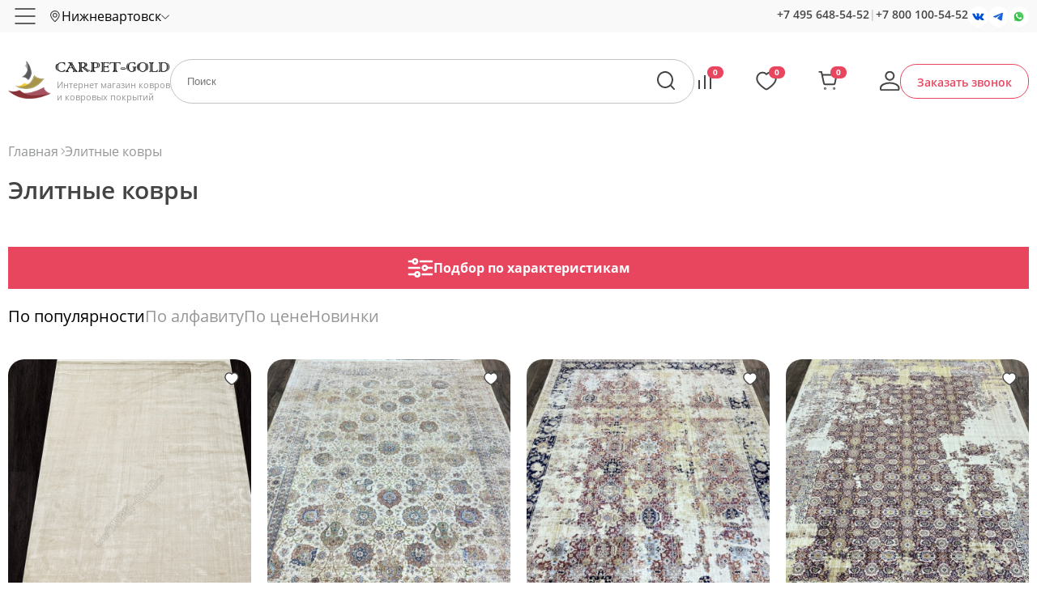

--- FILE ---
content_type: text/html; charset=UTF-8
request_url: https://nizhnevartovsk.carpet-gold.ru/elitnye_kovry/
body_size: 26567
content:

<!-- 82122 -->
<!DOCTYPE html>
<html lang="ru">
    <head>
		<meta charset="utf-8">
		<title>Элитные ковры в Нижневартовске - купить эксклюзивный ковер премиум класса дорого | Carpet Gold</title>
		<meta name="description" content="Продажа элитных ковров в в Нижневартовске с доставкой по всей России бесплатно. Подберите дорогой эксклюзивный ковер премиум класса в нашем каталоге: по характеристикам, с возможностью сравнения. Все товары имеют сертификат качества.">
        <meta name="keywords" content="">
		<meta http-equiv="X-UA-Compatible" content="IE=edge">
		<meta name="SKYPE_TOOLBAR" content="SKYPE_TOOLBAR_PARSER_COMPATIBLE">
		<meta name="yandex-verification" content="06139f81f6bf2fbb">
		<meta name="yandex-verification" content="2ebdfe61d682dc6f">
		<meta name="google-site-verification" content="Qvm7tnOrxsSjm609wYYnTEEwHWBE4vcfFkKvKnaUL9Q">
		<meta name="theme-color" content="#ffffff">
		<meta name="viewport" content="width=device-width, initial-scale=1, maximum-scale=1, user-scalable=no">
        
		<meta property="og:type" content="website">
		<meta property="og:title" content="Элитные ковры">
		<meta property="og:url" content="https://nizhnevartovsk.carpet-gold.ru/elitnye_kovry/">
		<meta property="og:image" content="https://carpet-gold.ru/images/big/elitnye_kovry_1.jpg">
		<meta property="og:description" content="
Порой, упоминая эксклюзивные ковры ручной работы, мы представляем себе неимоверно дорогие изделия, которые по карману только очень богатым людям. Однако это не совсем так, купить элитный ковер от известных производителей может каждый.">
        
		<link rel="canonical" href="https://nizhnevartovsk.carpet-gold.ru/elitnye_kovry/">	
		<link rel="icon" href="/favicon.svg">
		<link rel="mask-icon" href="/favicon-mask.svg" color="#000000">
		<link rel="apple-touch-icon" href="/favicon-apple.png">
		<style>
            body,html,div,dl,dt,dd,h1,h2,h3,h4,h5,h6,pre,form,fieldset,input,textarea,p,blockquote,th,td,a {
                margin:0;
                padding:0;
                outline:none;
            }
            button:focus {
                outline:0;
            }
            .preloader {
                background:#fff url(/css/preloader.gif) 50% 50% no-repeat;
                position:fixed;
                left:0; right:0;
                bottom:0; top:0;
                z-index:10000;
            }		
            .preloader.done {
                display:none;
            }
            .loader {
                opacity: 0;
            }
		</style>	
		<script>var isMobile = false;</script>			
    </head>
    <body id="body">
        <div id="preloader" class="preloader"></div> 
        <div id="scroller" class="scroller"></div>	
        <section class="site-container">
            <div class="header">
                <div class="header--top">
                    <div class="header__wrapper">
                        <div class="topline">
                            <a href="#swipe_menu" class="topline__hamburger"></a>
                            <div class="topline__node">
                                <span class="subdomain" data-url="carpet-gold.ru/elitnye_kovry/">
                                    <span>Нижневартовск</span>
                                </span>
                            </div>
                            <div class="topline__filler"></div>
                            <div class="topline__search trigger-search"></div>
                            <div class="topline__callback trigger-callback"></div>
                            <a href="/cart/" class="topline__cart" rel="nofollow">
                                <span class="subfooter__widget subfooter__widget--cart">0</span>
                            </a>
                            <div class="topline__node topline__node--combo">
                                <div class="topline__node--time">пн-вс 9.00-21.00 по мск</div>
                                <div class="topline__node--phone">
                                    <a href="tel:+74956485452" rel="nofollow">+7 495 648-54-52</a>
                                    <span>|</span>
                                    <a href="tel:+78001005452" rel="nofollow">+7 800 100-54-52</a> 
                                </div>
                                <div class="topline__node--social">
                                    <a class="social social--vk" href="https://vk.com/carpet_goldru" target="_blank" rel="nofollow"></a>
                                    <a class="social social--tg" href="https://t.me/Carpet_gold_ru" target="_blank" rel="nofollow"></a>	
                                    <a class="social social--wa" href="/whatsapp/" target="_blank" rel="nofollow"></a>
                                </div>
                            </div>   
                            <div class="topline__node topline__node--menu">
                                <input type="hidden" id="_url" value="carpet-gold.ru/elitnye_kovry/">
                                <input type="hidden" id="_node" value="82122">
                                <input type="hidden" id="_domain" value="nizhnevartovsk">
                                	
                                <ul class="nodes">
                                                                            
    <li class="node" data-id="3"><a href="/company/">О компании</a>
    <ul class="no-ui submenu">
                <li class="subnode" data-id="52606" data-parent="3"><a href="/sertifikaty/">Сертификаты</a></li>
                <li class="subnode" data-id="82973" data-parent="3"><a href="/optom/">Опт</a></li>
                <li class="subnode" data-id="82974" data-parent="3"><a href="/overlok/">Оверлок</a></li>
                <li class="subnode" data-id="52500" data-parent="3"><a href="/faq/">Часто задаваемые вопросы</a></li>
                <li class="subnode" data-id="61484" data-parent="3"><a href="/usloviya_prodagi_(oferta)/">Условия продажи (оферта)</a></li>
                <li class="subnode" data-id="113448" data-parent="3"><a href="/politika_konfidentsialnosti/">Политика конфиденциальности</a></li></ul></li>
    <li class="node" data-id="5"><a href="/dostavka/">Доставка и оплата</a></li>
    <li class="node" data-id="52616"><a href="/vozvrat_i_obmen/">Возврат и обмен</a></li>
    <li class="node" data-id="70161"><a href="/stati/">Статьи</a></li>
    <li class="node" data-id="45940"><a href="/our-works/">Наши работы</a></li>
    <li class="node" data-id="45941"><a href="/reviews/">Отзывы</a></li>
    <li class="node" data-id="6"><a href="/contacts/">Контакты</a></li>
                                                                    </ul>
                                  
                            </div>
                        </div>
                        <div class="regions">
                            <div class="regions__wrapper">
                                <div class="regions__heading">Выберите ваш город</div>
                                <div class="regions__search">
                                    <input type="text" id="regionfilter"><div class="regions__clear"></div>
                                </div>
                                <div class="regions__list" id="regionlist"></div>
                            </div>
                        </div>
                    </div>
                </div>
                <div class="header--middle">
                                            <a href="https://nizhnevartovsk.carpet-gold.ru/" title="На главную страницу" class="header__logo">
                            <span>Интернет магазин ковров и ковровых покрытий</span>
                        </a>
                                        <a href="/vse-kovry/" class="header__catalog">Каталог</a>
                    <form method="post"  class="header__search">
                        <input type="hidden" name="action" value="fast-search">			
                        <input class="header__query" name="query" type="text" placeholder="Поиск" value="">
                        <input class="header__submit" type="submit" value="">
                    </form>	
                                        <div class="header__widget">
                        <a href="/compare/" class="widget widget--compare" id="c-placeholder" rel="nofollow">
                            <span>0</span>
                        </a>
                        <a href="/favorites/" class="widget widget--favorites" id="f-placeholder" rel="nofollow">
                            <span>0</span>
                        </a>
                        <a href="/cart/" class="widget widget--cart" rel="nofollow">
                            <span id="shc">0</span> 
                        </a>
                        <a href="/profile/" class="widget widget--profile" rel="nofollow"></a>
                    </div>
                    <a href="#" class="header__callback trigger-callback">Заказать звонок</a>
                </div>
            </div>
            	
            <div id="sb" class="slidingbutton">
                <div class="slidingbutton__wrapper">
                    <div class="slidingbutton__container">
                        <div id="sb-price" class="product__price">
                            <div></div>
                            <span>₽</span>
                        </div>
                        <button class="button button--add" id="sliding-btn">Добавить в корзину</button>
                    </div>
                </div>
            </div>
            <div class="menu">
                <div class="menu__wrapper">
                    <div class="menu__bg">
                        <div class="menu__aside">
                            <div class="menu__group" data-id="flt_10">По материалу</div>
                            <div class="menu__group menu__group--room" data-id="flt_room">По комнатам</div>
                            <div class="menu__group menu__group--country" data-id="flt_9">По странам</div>
                            <div class="menu__group menu__group--color" data-id="flt_81689">По цвету</div>
                            <div class="menu__group menu__group--size" data-id="flt_82111">По размеру</div>
                            <div class="menu__group menu__group--form" data-id="flt_89593">По форме</div>
                            <a href="/rasprodazha-kovrov/" class="menu__group menu__group--sale" data-id="flt_sale">Распродажа</a>                           
                        </div>
                        <div class="menu__content">
                            <div class="accordion__wrapper accordion__wrapper--sale" data-id="flt_sale">
                                <a href="/rasprodazha-kovrov/"><img src="/images/big/cg_1707384268.jpg" alt=""></a>
                            </div>
                            <div class="accordion__wrapper accordion__wrapper--room" data-id="flt_room">
                                <div>
                                    <a href="/kovry_v_zhal/">
                                        <img src="/img/rooms/1.jpg" alt="В зал">
                                        <span>В зал</span>
                                    </a>
                                </div>
                                <div>
                                    <a href="/kovrovye_dorogki_na_lestnitsu/">
                                        <img src="/img/rooms/2.jpg" alt="Для лестниц">
                                        <span>Для лестниц</span>
                                    </a>
                                </div>
                                <div>
                                    <a href="/kovry_v_koridor/">
                                        <img src="/img/rooms/3.jpg" alt="В коридор">
                                        <span>В коридор</span>
                                    </a>
                                </div>                                
                                <div>
                                    <a href="/kovry-v-prikhozhuyu/">
                                        <img src="/img/rooms/4.jpg" alt="В прихожую">
                                        <span>В прихожую</span>
                                    </a>
                                </div> 
                                <div>
                                    <a href="/kovry_v_gostinuyu_na_pol/">
                                        <img src="/img/rooms/5.jpg" alt="В гостиную">
                                        <span>В гостиную</span>
                                    </a>
                                </div>   
                                <div>
                                    <a href="/kovry_dlya_kukhni/">
                                        <img src="/img/rooms/6.jpg" alt="На кухню">
                                        <span>На кухню</span>
                                    </a>
                                </div> 
                                <div>
                                    <a href="/kovry_dlya_spalni/">
                                        <img src="/img/rooms/7.jpg" alt="В спальню">
                                        <span>В спальню</span>
                                    </a>
                                </div> 
                                <div>
                                    <a href="/kovry_v_vannuyu_komnatu/">
                                        <img src="/img/rooms/8.jpg" alt="В ванную">
                                        <span>В ванную</span>
                                    </a>
                                </div>                                
                                <div>
                                    <a href="/kovry_na_balkon/">
                                        <img src="/img/rooms/9.jpg" alt="На балкон">
                                        <span>На балкон</span>
                                    </a>
                                </div>  
                            </div>
                            
            <div class="accordion__wrapper accordion__wrapper--9" data-id="flt_9">
                <ul class="node__a"><li>
        <div>
            <a href="/carpet_belorussia/"><img src="/img/countries/belarus.svg" alt=""></a>
            <div class="node__b">
                <a href="/carpet_belorussia/">Белорусские ковры</a>
            <div class="node__c">
                <ul> 
                        <li>
                            <a href="/vitebskie_kovry/">Витебские</a>
                        </li> 
                        <li>
                            <a href="/belorusskie_ovalnye_kovry/">Овальные</a>
                        </li> 
                        <li>
                            <a href="/belorusskie_pryamougolnye_kovry/">Прямоугольные</a>
                        </li>
                </ul>
            </div>
            </div>
        </div>
        <div>
            <a href="/carpet_belgique/"><img src="/img/countries/belgium.svg" alt=""></a>
            <div class="node__b">
                <a href="/carpet_belgique/">Бельгийские ковры</a>
            <div class="node__c">
                <ul> 
                        <li>
                            <a href="/ovalnye_kovry_izh_belgii/">Овальные</a>
                        </li> 
                        <li>
                            <a href="/kruglye_kovry_izh_belgii/">Круглые</a>
                        </li> 
                        <li>
                            <a href="/sinteticheskie_kovry_izh_belgii/">Синтетика</a>
                        </li> 
                        <li>
                            <a href="/belgiyskie_sherstyanye_kovry/">Шерсть</a>
                        </li> 
                        <li>
                            <a href="/viskozhnye_kovry_izh_belgii/">Вискоза</a>
                        </li> 
                        <li>
                            <a href="/belgiyskiye_kovry_s_dlinnim_vorsom/">С длинным ворсом</a>
                        </li> 
                        <li>
                            <a href="/belgiyskie_cinovki/">Циновка</a>
                        </li> 
                        <li>
                            <a href="/kovry_izh_polipropilena_belgiya/">Полипропилен</a>
                        </li> 
                        <li>
                            <a href="/bezhvorsovye_kovry_belgiya/">Безворсовые</a>
                        </li>
                </ul>
            </div>
            </div>
        </div>
        <div>
            <a href="/carpet_egypt/"><img src="/img/countries/egypt.svg" alt=""></a>
            <div class="node__b">
                <a href="/carpet_egypt/">Египетские ковры</a>
            </div>
        </div>
        <div>
            <a href="/persian_carpet/"><img src="/img/countries/iran.svg" alt=""></a>
            <div class="node__b">
                <a href="/persian_carpet/">Иранские ковры</a>
            <div class="node__c">
                <ul> 
                        <li>
                            <a href="/persidskie_kovry_iz_bambuka_i_shelka/">Бамбук - шелк</a>
                        </li> 
                        <li>
                            <a href="/iranskie_ovalnye_kovry/">Овальные</a>
                        </li> 
                        <li>
                            <a href="/persidskie_shelkovye_kovry_iran/">Шелк</a>
                        </li> 
                        <li>
                            <a href="/iranskie_kovry_mashinnoy_raboty/">Машинной работы</a>
                        </li> 
                        <li>
                            <a href="/iranskiye_krugliye_kovry/">Круглые</a>
                        </li> 
                        <li>
                            <a href="/iranskie_kovry_izh_akrila/">Акрил</a>
                        </li>
                </ul>
            </div>
            </div>
        </div>
        <div>
            <a href="/china_carpet/"><img src="/img/countries/china.svg" alt=""></a>
            <div class="node__b">
                <a href="/china_carpet/">Китайские ковры</a>
            <div class="node__c">
                <ul> 
                        <li>
                            <a href="/kitayskie_sherstyanye_kovry/">Шерсть</a>
                        </li> 
                        <li>
                            <a href="/akrilovye_kovry_izh_kitaya/">Акрил</a>
                        </li> 
                        <li>
                            <a href="/kitayskie_ovalnye_kovry/">Овальные</a>
                        </li> 
                        <li>
                            <a href="/kitayskie_kovry_ruchnoy_raboty/">Ручная работа</a>
                        </li>
                </ul>
            </div>
            </div>
        </div>
        <div>
            <a href="/moldova_carpet/"><img src="/img/countries/moldova.svg" alt=""></a>
            <div class="node__b">
                <a href="/moldova_carpet/">Молдавские ковры</a>
            <div class="node__c">
                <ul> 
                        <li>
                            <a href="/moldavskie_sherstyanye_kovry/">Шерсть</a>
                        </li> 
                        <li>
                            <a href="/moldavskiye_kovry_pryamougolnye/">Прямоугольные</a>
                        </li> 
                        <li>
                            <a href="/moldavskie_ovalniye_ovalnye/">Овальные</a>
                        </li> 
                        <li>
                            <a href="/moldavskiye_kovry_kruglye/">Круглые</a>
                        </li> 
                        <li>
                            <a href="/moldavskie_kovry_s_klassicheskimi_risunkami/">Классика</a>
                        </li>
                </ul>
            </div>
            </div>
        </div></li><li>
        <div>
            <a href="/mongolskie-kovry/"><img src="/img/countries/mongolia.svg" alt=""></a>
            <div class="node__b">
                <a href="/mongolskie-kovry/">Монгольские ковры</a>
            <div class="node__c">
                <ul> 
                        <li>
                            <a href="/mongolskie_kovry_izh_shersti/">Шерсть</a>
                        </li>
                </ul>
            </div>
            </div>
        </div>
        <div>
            <a href="/polskie-kovry/"><img src="/img/countries/poland.svg" alt=""></a>
            <div class="node__b">
                <a href="/polskie-kovry/">Польские ковры</a>
            <div class="node__c">
                <ul> 
                        <li>
                            <a href="/polskie_kovry_izh_shersti/">Шерсть</a>
                        </li> 
                        <li>
                            <a href="/polskiye_sinteticheskiye_kovri/">Синтетика</a>
                        </li> 
                        <li>
                            <a href="/polskiye_kovri_s_klassicheskimi_risunkami/">Классика</a>
                        </li> 
                        <li>
                            <a href="/polskiye_kovri_s_abstraktimi_risunkami/">Абстракция</a>
                        </li> 
                        <li>
                            <a href="/polskiye_kovri_s_detskimi_risunkami/">Детские</a>
                        </li> 
                        <li>
                            <a href="/polskiye_kovri_s_dlinnym_vorsom/">С длинным ворсом</a>
                        </li>
                </ul>
            </div>
            </div>
        </div>
        <div>
            <a href="/russian_carpet/"><img src="/img/countries/russia.svg" alt=""></a>
            <div class="node__b">
                <a href="/russian_carpet/">Российские ковры</a>
            <div class="node__c">
                <ul> 
                        <li>
                            <a href="/russian-kovrovie-dorojki/">Ковровые дорожки</a>
                        </li> 
                        <li>
                            <a href="/rossiyskiye_pramougolniye_kovry/">Прямоугольные </a>
                        </li> 
                        <li>
                            <a href="/rossiyskiye_ovalnye_kovri/">Овальные</a>
                        </li> 
                        <li>
                            <a href="/rossiyskiye_kruglye_kovry/">Круглые</a>
                        </li> 
                        <li>
                            <a href="/rossiyskiye_kovry_s_klassichekimi_risunkami/">Классика</a>
                        </li> 
                        <li>
                            <a href="/sovremennye_rossiyskiye_kovry/">Современные</a>
                        </li> 
                        <li>
                            <a href="/detskie_rossiyskiye_kovry/">Детские</a>
                        </li> 
                        <li>
                            <a href="/dlinnovorsovye_kovry_rossiyskiye/">Длинноворсовые</a>
                        </li>
                </ul>
            </div>
            </div>
        </div>
        <div>
            <a href="/turkey_carpet/"><img src="/img/countries/turkey.svg" alt=""></a>
            <div class="node__b">
                <a href="/turkey_carpet/">Турецкие ковры</a>
            <div class="node__c">
                <ul> 
                        <li>
                            <a href="/therapy_shaggy/">Шегги</a>
                        </li> 
                        <li>
                            <a href="/turetskie_ovalnye_kovry/">Овальные</a>
                        </li> 
                        <li>
                            <a href="/turetskie_kovry_izh_khet-seta/">Хет-сет</a>
                        </li> 
                        <li>
                            <a href="/aklirovye_kovry_izh_turtsii/">Акрил</a>
                        </li> 
                        <li>
                            <a href="/khlopkovye_kovry_izh_turtsii/">Хлопок</a>
                        </li> 
                        <li>
                            <a href="/turetskie_kovry_izh_polipropilena/">Полипропилен</a>
                        </li> 
                        <li>
                            <a href="/turetskie_shelkovye_kovry/">Шелк</a>
                        </li> 
                        <li>
                            <a href="/sherstyanye_kovry_izh_turtsii/">Шерсть</a>
                        </li> 
                        <li>
                            <a href="/kovrovye_dorogki_izh_turtsii/">Ковровые дорожки</a>
                        </li> 
                        <li>
                            <a href="/viskozhnye_kovry_izh_turtsii/">Вискоза</a>
                        </li> 
                        <li>
                            <a href="/turetskie_pryamougolnye_kovry/">Прямоугольные</a>
                        </li> 
                        <li>
                            <a href="/turetskie_kruglye_kovry/">Круглые</a>
                        </li> 
                        <li>
                            <a href="/turetskie_bambukovye_kovry/">Бамбук</a>
                        </li> 
                        <li>
                            <a href="/turetskie-kovry-iz-poliestera/">Полиэстер</a>
                        </li>
                </ul>
            </div>
            </div>
        </div></li></ul>
            </div>
            <div class="accordion__wrapper accordion__wrapper--10" data-id="flt_10">
                <ul class="node__a"><li><a href="/pp_heatset_vysokoplotnyy/">PP Heatset Высокоплотный</a><a href="/akryl_carpet/">Акрил</a><a href="/kovry-iz-bambuka/">Бамбуковый шелк</a><a href="/kovry-iz-viskozy/">Вискоза</a><ul> 
                            <li>
                                <a href="/viskoza-shelk/">Вискоза, шелк</a>
                            </li> 
                            <li>
                                <a href="/kruglye_kovry_izh_viskozhy/">Круглые</a>
                            </li> 
                            <li>
                                <a href="/ovalnye_kovry_izh_viskozhy/">Овальные</a>
                            </li> 
                            <li>
                                <a href="/rasprodazha-kovrov-iz-viskozy/">Распродажа</a>
                            </li> 
                            <li>
                                <a href="/tonkie_kovry_izh_viskozhy/">Тонкие</a>
                            </li> 
                            <li>
                                <a href="/kovry_izh_shersti_s_viskozhoy/">Шерсть</a>
                            </li></ul>
                        <a href="/voylochnye_kovry/">Войлочные ковры</a>
                        <a href="/iskusstvennye_kovry/">Искусственные ковры</a>
                        <a href="/kovry-na-dgutovoy-osnove/">Ковры на джутовой основе</a>
                        <a href="/kovry_tsinovki/">Ковры циновки</a><ul> 
                            <li>
                                <a href="/dorogki-tsinovki/">Дорожки</a>
                            </li></ul></li><li>
                        <a href="/makhrovye_kovry/">Махровые ковры</a><a href="/polipropilen_carpet/">Полипропилен</a><a href="/kovry-iz-poliestera/">Полиэстер хит-сет</a>
                        <a href="/pushistye_kovry/">Пушистые ковры</a>
                        <a href="/sinteticheskie_kovry/">Синтетические ковры</a><ul> 
                            <li>
                                <a href="/rasprodaga_sinteticheskikh_kovrov/">Распродажа</a>
                            </li></ul><a href="/kovry-iz-frize/">Фризе</a><a href="/kovry-iz-khit-seta/">Хит-сет</a><a href="/cotton_carpet/">Хлопок</a>
                        <a href="/cotton_heatset_carpet/">Хлопок - Хит-cет</a>
                        <a href="/shelkovye-kovry/">Шелк</a><ul> 
                            <li>
                                <a href="/shelkovye_kovry_mashinnoy_raboty/">Машинная работа</a>
                            </li> 
                            <li>
                                <a href="/rasprodaga_shelkovykh_kovrov/">Распродажа</a>
                            </li> 
                            <li>
                                <a href="/shelkovye_kovry_ruchnoy_raboty/">Ручная работа</a>
                            </li></ul></li><li><a href="/silk_modal/">Шелк - Модал</a><a href="/wool_carpet/">Шерсть</a><ul> 
                            <li>
                                <a href="/sherstyaniye_kovry_s_klassicheskimi_risunkami/">Классика</a>
                            </li> 
                            <li>
                                <a href="/kruglye_sherstyanye_kovry/">Круглые</a>
                            </li> 
                            <li>
                                <a href="/ovalnye_sherstyanye_kovry/">Овальные</a>
                            </li> 
                            <li>
                                <a href="/rasprodazha-sherstyanyh-kovrov/">Распродажа</a>
                            </li> 
                            <li>
                                <a href="/sherstyanye_kovry_ruchnoy_raboty/">Ручной работы</a>
                            </li> 
                            <li>
                                <a href="/sovremennye_sherstyanye_kovry/">Современные</a>
                            </li></ul>
                        <a href="/kovry-iz-shersti-i-akrila/">Шерсть - Акрил</a><a href="/akril-hlopok-shelk/">Эвкалиптовый шелк</a></li></ul>
            </div>
            <div class="accordion__wrapper accordion__wrapper--81689" data-id="flt_81689">
                <ul class="node__a"><li>
        <div>
            <div class="node__color" style="background-color:#505557"></div>
            <div class="node__b">
                <a href="/kovry-antratsit/">Антрацит</a>
            </div>
        </div>
        <div>
            <div class="node__color" style="background-color:#d0b38b"></div>
            <div class="node__b">
                <a href="/begevye_kovry/">Бежевые ковры</a>
            <div class="node__c">
                <ul> 
                            <li>
                                <a href="/abstraktsiya-bejeviye-kovry/">Абстракция</a>
                            </li> 
                            <li>
                                <a href="/belgiyskie_bejeviye_kovry/">Бельгийские</a>
                            </li> 
                            <li>
                                <a href="/viskozha-bejeviye-kovry/">Вискоза</a>
                            </li> 
                            <li>
                                <a href="/klassika-begeviye-kovry/">Классика</a>
                            </li> 
                            <li>
                                <a href="/begevye_kruglye_kovry/">Круглые</a>
                            </li> 
                            <li>
                                <a href="/ovalnye_kovry_begevogo_tsveta/">Овальные</a>
                            </li> 
                            <li>
                                <a href="/begevye_pryamougolnye_kovry/">Прямоугольные</a>
                            </li> 
                            <li>
                                <a href="/turetskie-begeviye-kovry/">Турецкие</a>
                            </li> 
                            <li>
                                <a href="/shaggi-bejeviye-kovry/">Шегги</a>
                            </li> 
                            <li>
                                <a href="/sherstyanye-bejeviye-kovry/">Шерстяные</a>
                            </li>
                </ul>
            </div>
            </div>
        </div>
        <div>
            <div class="node__color white" style="background-color:#fff"></div>
            <div class="node__b">
                <a href="/belye_kovry/">Белые ковры</a>
            <div class="node__c">
                <ul> 
                            <li>
                                <a href="/belye_kovry_dlya_spalni/">Для спальни</a>
                            </li> 
                            <li>
                                <a href="/belye_kruglye_kovry/">Круглые</a>
                            </li> 
                            <li>
                                <a href="/belye_ovalnye_kovry/">Овальные</a>
                            </li> 
                            <li>
                                <a href="/belye_pryamougolnye_kovry/">Прямоугольные</a>
                            </li> 
                            <li>
                                <a href="/belye-pushistye-kovry/">Пушистые</a>
                            </li> 
                            <li>
                                <a href="/belye_kovry_s_dlinnym_vorsom/">С длинным ворсом</a>
                            </li> 
                            <li>
                                <a href="/belye_kovry_sheggi/">Шегги</a>
                            </li>
                </ul>
            </div>
            </div>
        </div>
        <div>
            <div class="node__color" style="background-color:#28b0b1"></div>
            <div class="node__b">
                <a href="/biryuzhovye_kovry/">Бирюзовые ковры</a>
            </div>
        </div>
        <div>
            <div class="node__color" style="background-color:#590918"></div>
            <div class="node__b">
                <a href="/bordovye_kovry/">Бордовые ковры</a>
            </div>
        </div>
        <div>
            <div class="node__color" style="background-color:#35271e"></div>
            <div class="node__b">
                <a href="/kovry-tsveta-venge/">Венге</a>
            </div>
        </div>
        <div>
            <div class="node__color" style="background-color:#08c9fc"></div>
            <div class="node__b">
                <a href="/golubye_kovry/">Голубые ковры</a>
            <div class="node__c">
                <ul> 
                            <li>
                                <a href="/golubye_ovalnye_kovry/">Овальные</a>
                            </li> 
                            <li>
                                <a href="/golubye_pryamougolnye_kovry/">Прямоугольные</a>
                            </li>
                </ul>
            </div>
            </div>
        </div>
        <div>
            <div class="node__color" style="background-color:#805b14"></div>
            <div class="node__b">
                <a href="/gorchichno-serye-kovry/">Горчично серые</a>
            </div>
        </div>
        <div>
            <div class="node__color" style="background-color:#c6802d"></div>
            <div class="node__b">
                <a href="/kovry-gorchichnogo-tsveta/">Горчичные</a>
            </div>
        </div>
        <div>
            <div class="node__color" style="background-color:#fcd137"></div>
            <div class="node__b">
                <a href="/zheltye-kovry/">Желтые ковры</a>
            <div class="node__c">
                <ul> 
                            <li>
                                <a href="/geltye_kovry_s_dlinnym_vorsom/">С длинным ворсом</a>
                            </li>
                </ul>
            </div>
            </div>
        </div>
        <div>
            <div class="node__color" style="background-color:#317443"></div>
            <div class="node__b">
                <a href="/zelenye-kovry/">Зеленые ковры</a>
            <div class="node__c">
                <ul> 
                            <li>
                                <a href="/zhelenye_kruglye_kovry/">Круглые</a>
                            </li> 
                            <li>
                                <a href="/zhelenye_ovalnye_kovry/">Овальные</a>
                            </li> 
                            <li>
                                <a href="/zhelenye_pryamougolnye_kovry/">Прямоугольные</a>
                            </li> 
                            <li>
                                <a href="/zhelenyy_kovry_s_korotkim_vorsom/">С коротким ворсом</a>
                            </li> 
                            <li>
                                <a href="/zhelenye_kovry_sheggi/">Шегги</a>
                            </li>
                </ul>
            </div>
            </div>
        </div></li><li>
        <div>
            <div class="node__color" style="background-color:#ffd700"></div>
            <div class="node__b">
                <a href="/zholotye_kovry/">Золотые ковры</a>
            </div>
        </div>
        <div>
            <div class="node__color" style="background-color:#086762"></div>
            <div class="node__b">
                <a href="/kovry-izumrudnogo-tsveta/">Изумрудные</a>
            </div>
        </div>
        <div>
            <div class="node__color" style="background-color:#675043"></div>
            <div class="node__b">
                <a href="/kovry-tsveta-kakao/">Какао</a>
            </div>
        </div>
        <div>
            <div class="node__color" style="background-color:#845936"></div>
            <div class="node__b">
                <a href="/korichnevye_kovry/">Коричневые ковры</a>
            <div class="node__c">
                <ul> 
                            <li>
                                <a href="/svetlo-korichnevye-kovry/">Светлые</a>
                            </li>
                </ul>
            </div>
            </div>
        </div>
        <div>
            <div class="node__color" style="background-color:#ff3837"></div>
            <div class="node__b">
                <a href="/krasnye_kovry/">Красные ковры</a>
            <div class="node__c">
                <ul> 
                            <li>
                                <a href="/kruglye_krasnye_kovry/">Круглые</a>
                            </li> 
                            <li>
                                <a href="/ovalnye-krasniye-kovry/">Овальные</a>
                            </li> 
                            <li>
                                <a href="/krasnye_kovry_sheggi/">Шегги</a>
                            </li> 
                            <li>
                                <a href="/sherstyanye-kovry-krasniye/">Шерстяные</a>
                            </li>
                </ul>
            </div>
            </div>
        </div>
        <div>
            <div class="node__color" style="background-color:#fdf4e4"></div>
            <div class="node__b">
                <a href="/kremovye_kovry/">Кремовые ковры</a>
            </div>
        </div>
        <div>
            <div class="node__color" style="background-color:#8f9574"></div>
            <div class="node__b">
                <a href="/olivkovye_kovry/">Оливковые ковры</a>
            </div>
        </div>
        <div>
            <div class="node__color" style="background-color:#ff6f0c"></div>
            <div class="node__b">
                <a href="/orangevye_kovry/">Оранжевые ковры</a>
            </div>
        </div>
        <div>
            <div class="node__color" style="background-color:#ec95a7"></div>
            <div class="node__b">
                <a href="/rozhovye_kovry/">Розовые ковры</a>
            <div class="node__c">
                <ul> 
                            <li>
                                <a href="/rozhovye_kruglye_kovry/">Круглые</a>
                            </li> 
                            <li>
                                <a href="/rozhovye_ovalnye_kovry/">Овальные</a>
                            </li> 
                            <li>
                                <a href="/rozhovye_pryamougolnye_kovry/">Прямоугольные</a>
                            </li>
                </ul>
            </div>
            </div>
        </div>
        <div>
            <div class="node__color" style="background-color:#a7ff70"></div>
            <div class="node__b">
                <a href="/salatovye_kovry/">Салатовые ковры</a>
            </div>
        </div>
        <div>
            <div class="node__color" style="background-color:#f2e8c9"></div>
            <div class="node__b">
                <a href="/svetlye_kovry/">Светлые ковры</a>
            </div>
        </div></li><li>
        <div>
            <div class="node__color" style="background-color:#848484"></div>
            <div class="node__b">
                <a href="/serye_kovry/">Серые ковры</a>
            <div class="node__c">
                <ul> 
                            <li>
                                <a href="/serye-geometricheskie-kovry/">Геометрические</a>
                            </li> 
                            <li>
                                <a href="/serye_kruglye_kovry/">Круглые</a>
                            </li> 
                            <li>
                                <a href="/serye-kovry-v-stile-loft/">Лофт</a>
                            </li> 
                            <li>
                                <a href="/serye_ovalnye_kovry/">Овальные</a>
                            </li> 
                            <li>
                                <a href="/pryamougolnye_seriye-kovry/">Прямоугольные </a>
                            </li> 
                            <li>
                                <a href="/s_dlinnim_vorsom-seriye-kovry/">С длинным ворсом</a>
                            </li> 
                            <li>
                                <a href="/svetlo-serye-kovry/">Светлые</a>
                            </li> 
                            <li>
                                <a href="/temno-serye-kovry/">Темные</a>
                            </li> 
                            <li>
                                <a href="/sherstyanye-seriye-kovry/">Шерстяные</a>
                            </li>
                </ul>
            </div>
            </div>
        </div>
        <div>
            <div class="node__color" style="background-color:#1c4e8b"></div>
            <div class="node__b">
                <a href="/sinie_kovry/">Синие ковры</a>
            </div>
        </div>
        <div>
            <div class="node__color" style="background-color:#4c5866"></div>
            <div class="node__b">
                <a href="/temnye-kovry/">Темные</a>
            </div>
        </div>
        <div>
            <div class="node__color" style="background-color:#935336"></div>
            <div class="node__b">
                <a href="/terrakotovye_kovry/">Терракотовые ковры</a>
            </div>
        </div>
        <div>
            <div class="node__color" style="background-color:#a074c3"></div>
            <div class="node__b">
                <a href="/fioletovye_kovry/">Фиолетовые ковры</a>
            </div>
        </div>
        <div>
            <div class="node__color" style="background-color:#7c9169"></div>
            <div class="node__b">
                <a href="/kovry-fistashkovogo-tsveta/">Фисташковые</a>
            <div class="node__c">
                <ul> 
                            <li>
                                <a href="/svetlo-fistashkovye-kovry/">Светлые</a>
                            </li>
                </ul>
            </div>
            </div>
        </div>
        <div>
            <div class="node__color" style="background-color:#4c6436"></div>
            <div class="node__b">
                <a href="/kovry-tsveta-khaki/">Хаки</a>
            </div>
        </div>
        <div>
            <div class="node__color half-white" style="background-color:#fff"></div>
            <div class="node__b">
                <a href="/cherno-belye_kovry/">Черно-белые ковры</a>
            </div>
        </div>
        <div>
            <div class="node__color" style="background-color:#3f3f3f"></div>
            <div class="node__b">
                <a href="/chernye_kovry/">Черные ковры</a>
            </div>
        </div></li></ul>
            </div>
            <div class="accordion__wrapper accordion__wrapper--82111" data-id="flt_82111">
                <ul class="node__a"><li>
                        <a href="/kovry_1_na_2_m/">100x200</a>
                        <a href="/kovry_120_na_120_sm/">120x120</a>
                        <a href="/kovry_120kh170_sm/">120х170</a>
                        <a href="/kovry_120kh180_sm/">120х180</a>
                        <a href="/kovry_140kh200_sm/">140x200</a>
                        <a href="/kovry_15x15_m/">150x150</a>
                        <a href="/kovry_150kh300_sm/">150х300</a>
                        <a href="/kovry_150kh400_sm/">150х400</a>
                        <a href="/kovry_160_na_160_sm/">160x160</a></li><li>
                        <a href="/160kh230/">160х230</a>
                        <a href="/kovry_160kh280_sm/">160х280</a>
                        <a href="/kovry_180_na_180_sm/">180x180</a>
                        <a href="/kovry_2_na_2_m/">200х200</a><ul> 
                            <li>
                                <a href="/detskie_kovry_2_na_2/">Детские</a>
                            </li> 
                            <li>
                                <a href="/kruglye_kovry_2x2_m/">Круглые</a>
                            </li></ul>
                        <a href="/200_250/">200х250</a>
                        <a href="/kovry_2x3_m/">200х300</a><ul> 
                            <li>
                                <a href="/detskie_kovry_2kh3/">Детские</a>
                            </li> 
                            <li>
                                <a href="/ovalnye_kovry_2x3_m/">Овальные</a>
                            </li> 
                            <li>
                                <a href="/kovry_izh_shersti_2x3_m/">Шерсть</a>
                            </li></ul>
                        <a href="/kovry_2kh4/">200х400</a><ul> 
                            <li>
                                <a href="/ovalnye_kovry_2kh4/">Овальные</a>
                            </li></ul></li><li>
                        <a href="/kovry_2x5_m/">200х500</a>
                        <a href="/kovry_25_na_3_m/">250x300</a>
                        <a href="/kover_2_5_na_2_5/">250х250</a><ul> 
                            <li>
                                <a href="/kruglye_kovry_25x25_m/">Круглые</a>
                            </li></ul>
                        <a href="/250kh350/">250х350</a>
                        <a href="/250kh500/">250х500</a>
                        <a href="/kovry_3_na_3_m/">300х300</a><ul> 
                            <li>
                                <a href="/kruglye_kovry_3x3_m/">Круглые</a>
                            </li></ul>
                        <a href="/kovry_3x4_m/">300х400</a><ul> 
                            <li>
                                <a href="/detskie_kovry_3kh4/">Детские</a>
                            </li> 
                            <li>
                                <a href="/sherstyanye_kovry_3_na_4_m/">Шерсть</a>
                            </li></ul></li><li>
                        <a href="/kovry_3_na_5_metrov/">300х500</a>
                        <a href="/kovry_3kh6/">300х600</a>
                        <a href="/kovry_4x5_m/">400x500</a>
                        <a href="/kovry_4_na_6_m/">400x600</a>
                        <a href="/kovry_80kh120_sm/">80х120</a>
                        <a href="/bolshie_kovry/">Большие</a>
                        <a href="/malenkie_kovry/">Маленькие коврики</a></li></ul>
            </div>
            <div class="accordion__wrapper accordion__wrapper--89593" data-id="flt_89593">
                <ul class="node__a"><li>
        <div>
            <a href="/kovrovyye_dorozhki/"><img src="/img/form_runner.png" alt=""></a>
            <a href="/kovrovyye_dorozhki/">Ковровые дорожки</a>
            <div class="node__c">
                <ul> 
                            <li>
                                <a href="/begevye_kovrovye_dorogki/">Бежевые</a>
                            </li> 
                            <li>
                                <a href="/bezhvorsovye_kovrovye_dorogki/">Безворсовые</a>
                            </li> 
                            <li>
                                <a href="/zhelenye_kovrovye_dorogki/">Зеленые</a>
                            </li> 
                            <li>
                                <a href="/kovrovye_dorozhk_iz_het-seta/">Из хет-сета</a>
                            </li> 
                            <li>
                                <a href="/krasnye-kovrovye-dorogki/">Красные</a>
                            </li> 
                            <li>
                                <a href="/kremlevskie_dorogki/">Кремлевские дорожки</a>
                            </li> 
                            <li>
                                <a href="/kovrovyye_dorozhki_nedorogie/">Недорогие ковровые дорожки</a>
                            </li> 
                            <li>
                                <a href="/kovrovyye_dorozhki_na_otrez/">Отрез</a>
                            </li> 
                            <li>
                                <a href="/rasprodaga_kovrovykh_dorogek/">Распродажа</a>
                            </li> 
                            <li>
                                <a href="/kovrovye_dorogki_s_dlinnym_vorsom/">С длинным ворсом</a>
                            </li> 
                            <li>
                                <a href="/serye_kovrovye_dorogki/">Серые</a>
                            </li> 
                            <li>
                                <a href="/sinie_kovrovye_dorogki/">Синие</a>
                            </li> 
                            <li>
                                <a href="/sinteticheskie_kovrovye_dorogki/">Синтетика</a>
                            </li> 
                            <li>
                                <a href="/tonkie_kovrovye_dorogki/">Тонкие</a>
                            </li> 
                            <li>
                                <a href="/kovrovye_dorogki_sheggi/">Шегги</a>
                            </li>
                </ul>
            </div>
        </div>
        <div>
            <a href="/kruglye_kovry/"><img src="/img/form_round.png" alt=""></a>
            <a href="/kruglye_kovry/">Круглые ковры</a>
            <div class="node__c">
                <ul> 
                            <li>
                                <a href="/kruglye-dizhaynerskie-kovry/">Дизайнерские</a>
                            </li> 
                            <li>
                                <a href="/kruglye_kovry_s_dlinnym_vorsom/">С длинным ворсом</a>
                            </li> 
                            <li>
                                <a href="/kruglye_sovremennye_kovry/">Современные</a>
                            </li> 
                            <li>
                                <a href="/kruglye_kovry_sheggi/">Шегги</a>
                            </li>
                </ul>
            </div>
        </div>
        <div>
            <a href="/kovry_nestandartnoy_formy/"><img src="/img/form_fur.png" alt=""></a>
            <a href="/kovry_nestandartnoy_formy/">Нестандартной формы</a>
            <div class="node__c">
                <ul> 
                            <li>
                                <a href="/kruglye-dizhaynerskie-kovry/">Дизайнерские</a>
                            </li> 
                            <li>
                                <a href="/kruglye_kovry_s_dlinnym_vorsom/">С длинным ворсом</a>
                            </li> 
                            <li>
                                <a href="/kruglye_sovremennye_kovry/">Современные</a>
                            </li> 
                            <li>
                                <a href="/kruglye_kovry_sheggi/">Шегги</a>
                            </li>
                </ul>
            </div>
        </div>
        <div>
            <a href="/ovalnyye_kovry/"><img src="/img/form_oval.png" alt=""></a>
            <a href="/ovalnyye_kovry/">Овальные ковры</a>
            <div class="node__c">
                <ul> 
                            <li>
                                <a href="/ovalnye_kovry_v_gostinuyu/">В гостиную</a>
                            </li> 
                            <li>
                                <a href="/klassicheskie_ovalnye_kovry/">Классические</a>
                            </li> 
                            <li>
                                <a href="/ovalnye-kovry-s-dlinnym-vorsom/">С длинным ворсом</a>
                            </li> 
                            <li>
                                <a href="/sinteticheskie_ovalnye_kovry/">Синтетические</a>
                            </li> 
                            <li>
                                <a href="/ovalnye_kovry_sheggi/">Шегги</a>
                            </li>
                </ul>
            </div>
        </div>
        <div>
            <a href="/prjamougolnye_kovry/"><img src="/img/form_square.png" alt=""></a>
            <a href="/prjamougolnye_kovry/">Прямоугольные ковры</a>
            <div class="node__c">
                <ul> 
                            <li>
                                <a href="/abstraktsiya-pryamougolniye_kovry/">Абстракция</a>
                            </li> 
                            <li>
                                <a href="/viskozhnye_kovry_pryamougolniye/">Вискозные</a>
                            </li> 
                            <li>
                                <a href="/detskie_kovry_pryamougolniye/">Детские ковры</a>
                            </li> 
                            <li>
                                <a href="/klassicheskie_risunki_pryamougolniye/">Классические рисунки</a>
                            </li> 
                            <li>
                                <a href="/sintetika_pramougolniye_kovry/">Синтетика</a>
                            </li> 
                            <li>
                                <a href="/tsinovki_pryamougolniye/">Циновки</a>
                            </li> 
                            <li>
                                <a href="/sheggi_pryamougolniye_kovry/">Шегги</a>
                            </li> 
                            <li>
                                <a href="/sherstyanye_prayamougolniye_kovry/">Шерстяные</a>
                            </li>
                </ul>
            </div>
        </div></li></ul>
            </div>
                        </div>
                    </div>
                </div>
            </div>
                                                    <ul class="breadcrumbs" itemscope itemtype="https://schema.org/BreadcrumbList">
    <li itemprop="itemListElement" itemscope itemtype="https://schema.org/ListItem">
                <a href="https://www.carpet-gold.ru" title="Главная" itemprop="item">
            <span itemprop="name">Главная</span>
        </a>
                <meta itemprop="position" content="1">
    </li>
    <li itemprop="itemListElement" itemscope itemtype="https://schema.org/ListItem">
                <a href="javascript:void(0)" title="Элитные ковры" itemprop="item">
            <span itemprop="name">Элитные ковры</span>
        </a>    
                <meta itemprop="position" content="2">
    </li>
</ul><div class="content">
    <h1>Элитные ковры</h1>
</div>
<div class="content content--sidebar">
            <aside class="isearch" data-id="82122" data-sid="" data-cache="cached">
        <b>Поиск ковров по характеристикам</b>
<div id="helper-box">
    Выбрано моделей: <span></span><br>
    <a href="#">показать</a>
</div>
<div class="isearch__close"></div>
<form id="hound-master" method="post" action="/search-advanced/">
	<input type="hidden" name="mode" value="10000">
    <input type="hidden" name="chain" value="price">
	<ul class="prop_block">	
		<li>
            <span class="clear" id="clear_top"></span>
			<div class="cb">
				<input name="new" type="checkbox" value="1"><span>Новинки <em>1865</em></span>
				<input name="sale" type="checkbox" value="1"><span>По акции  <em>187</em></span>	
				<input name="shop" type="checkbox" value="1"><span>В магазине  <em>834</em></span>	
			</div>								
		</li>	
		<li class="puppet" data-chain="color">
            <a href="#">Цвет</a>
            <span class="clear" id="clear_color"></span>
        </li>
		<li data-chain="color">
			<div class="cb clr">
			                <input name="color[]" type="checkbox" value="52617" >
				<span
                     
                     style="background:#f5f5dc">
                    <span>Бежевый</span>
                </span>
			                <input name="color[]" type="checkbox" value="52625" >
				<span
                     
                     style="background:#ffffff">
                    <span>Белый</span>
                </span>
			                <input name="color[]" type="checkbox" value="299741" >
				<span
                     
                     style="background:#9b2d30">
                    <span>Бордовый</span>
                </span>
			                <input name="color[]" type="checkbox" value="70704" >
				<span
                     
                     style="background:#5da8f4">
                    <span>Голубой</span>
                </span>
			                <input name="color[]" type="checkbox" value="52619" >
				<span
                     
                     style="background:#f1f33f">
                    <span>Желтый</span>
                </span>
			                <input name="color[]" type="checkbox" value="52620" >
				<span
                     
                     style="background:#4daf33">
                    <span>Зеленый</span>
                </span>
			                <input name="color[]" type="checkbox" value="299630" >
				<span
                     
                     style="background:#ffd700">
                    <span>Золотой</span>
                </span>
			                <input name="color[]" type="checkbox" value="52628" >
				<span
                     
                     style="background:#ad602c">
                    <span>Коричневый</span>
                </span>
			                <input name="color[]" type="checkbox" value="52618" >
				<span
                     
                     style="background:#c51313">
                    <span>Красный</span>
                </span>
			                <input name="color[]" type="checkbox" value="81793" >
				<span
                     
                     style="background:#fdf4e3">
                    <span>Кремовый</span>
                </span>
			                <input name="color[]" type="checkbox" value="52302" >
				<span
                     
                     style="background:#ffa500">
                    <span>Оранжевый</span>
                </span>
			                <input name="color[]" type="checkbox" value="52629" >
				<span
                     
                    >
                    <span>Разноцветный</span>
                </span>
			                <input name="color[]" type="checkbox" value="52630" >
				<span
                     
                     style="background:#ffc0cb">
                    <span>Розовый</span>
                </span>
			                <input name="color[]" type="checkbox" value="52624" >
				<span
                     
                     style="background:#808080">
                    <span>Серый</span>
                </span>
			                <input name="color[]" type="checkbox" value="52621" >
				<span
                     
                     style="background:#0000ff">
                    <span>Синий</span>
                </span>
			                <input name="color[]" type="checkbox" value="81792" >
				<span
                     
                     style="background:#903534">
                    <span>Терракотовый</span>
                </span>
			                <input name="color[]" type="checkbox" value="52622" >
				<span
                     
                     style="background:#7f0bf3">
                    <span>Фиолетовый</span>
                </span>
			                <input name="color[]" type="checkbox" value="52623" >
				<span
                     
                     style="background:#000000">
                    <span>Черный</span>
                </span>
						
			</div>							
		</li>			
		<li class="puppet puppet-price" data-chain="price">
            <a href="#">Цена, руб.</a>
            <span class="clear cslider" id="clear_price"></span>
        </li>
		<!--
		<li class="puppet-preset puppet-simple" data-chain="price">
			<div class="pp">
				<span data-from="0" data-to="30000" data-field="price">до 30 000 р.</span>
				<span data-from="30000" data-to="100000" data-field="price">от 30 000 до 100 000 р.</span>
				<span data-from="100000" data-to="300000" data-field="price">от 100 000 до 300 000 р.</span>
			</div>
		</li>
		-->
		<li data-chain="price">
			<div id="hound-price" class="needHound" data-id="41" data-code="price"></div>	
			<div class="pb">
				<span>от</span>
				<input readonly="readonly" type="text" name="price_from" data-range="5" value="160000"> 
				<span>&mdash;</span>
				<span>до</span>
				<input readonly="readonly" type="text" name="price_to" data-range="21602400" value="2330000">
			</div>
		</li>
        <li data-chain="size" class="puppet">
            <a href="#">Размеры</a>
            <span class="clear" id="clear_pop"></span>
        </li>
		<li data-chain="size">
			<div class="cb scroll">
							<input name="popular[]" type="checkbox" value="0.80 x 1.50">
				<span>0.80 x 1.50 м</span>
							<input name="popular[]" type="checkbox" value="1.20 x 1.70">
				<span>1.20 x 1.70 м</span>
							<input name="popular[]" type="checkbox" value="1.40 x 2.00">
				<span>1.40 x 2.00 м</span>
							<input name="popular[]" type="checkbox" value="1.60 x 2.30">
				<span>1.60 x 2.30 м</span>
							<input name="popular[]" type="checkbox" value="1.60 x 3.00">
				<span>1.60 x 3.00 м</span>
							<input name="popular[]" type="checkbox" value="2.00 x 3.00">
				<span>2.00 x 3.00 м</span>
							<input name="popular[]" type="checkbox" value="2.00 x 4.00">
				<span>2.00 x 4.00 м</span>
							<input name="popular[]" type="checkbox" value="2.50 x 3.50">
				<span>2.50 x 3.50 м</span>
							<input name="popular[]" type="checkbox" value="3.00 x 4.00">
				<span>3.00 x 4.00 м</span>
							<input name="popular[]" type="checkbox" value="3.00 x 5.00">
				<span>3.00 x 5.00 м</span>
							<input name="popular[]" type="checkbox" value="3.00 x 6.00">
				<span>3.00 x 6.00 м</span>
							<input name="popular[]" type="checkbox" value="4.00 x 5.00">
				<span>4.00 x 5.00 м</span>
							<input name="popular[]" type="checkbox" value="4.00 x 6.00">
				<span>4.00 x 6.00 м</span>
						</div>				
		</li>
        <li data-chain="size" class="puppetgroup ">
            <a href="#" data-group="size">Указать точный размер</a>
        </li>
		<li class="subpuppet " data-group="size" data-chain="size">Ширина, м
            <span class="clear cslider" id="clear_width"></span>
        </li>
		<li class="subpuppet " data-group="size" data-chain="size">
            <div class="pb">
				<span>от</span>
				<input readonly="readonly" type="text" name="width_from" data-range="0.40" value="0.40">
				<span>&mdash;</span>
				<span>до</span>
				<input readonly="readonly" type="text" name="width_to" data-range="4.00" value="4.00">
            </div>
			<div id="hound-width" class="needHound" data-id="41" data-code="width"></div>			
		</li>					
		<li class="subpuppet " data-group="size" data-chain="size">Длина, м
            <span class="clear cslider" id="clear_length"></span>
        </li>
		<li class="subpuppet " data-group="size" data-chain="size">
            <div class="pb">
				<span>от</span>
				<input readonly="readonly" type="text" name="length_from" data-range="1" value="0.60">
				<span>&mdash;</span>
				<span>до</span>
				<input readonly="readonly" type="text" name="length_to" data-range="6" value="6">
            </div>
			<div id="hound-length" class="needHound" data-id="41" data-code="length"></div>
		</li>
        <li class="puppet" data-chain="material">
            <a href="#">Материал</a>
            <span class="clear" id="clear_prop_material"></span>
        </li>
		<li data-chain="material">
			<div class="cb scroll">
							<input name="prop_material[]" type="checkbox" value="86971">
				<span>PP Heatset Высокоплотный</span>								
							<input name="prop_material[]" type="checkbox" value="24">
				<span>Акрил</span>								
							<input name="prop_material[]" type="checkbox" value="73850">
				<span>Бамбуковый шелк</span>								
							<input name="prop_material[]" type="checkbox" value="26">
				<span>Вискоза</span>								
							<input name="prop_material[]" type="checkbox" value="27">
				<span>Полипропилен</span>								
							<input name="prop_material[]" type="checkbox" value="38002">
				<span>Полиэстер хит-сет</span>								
							<input name="prop_material[]" type="checkbox" value="86970">
				<span>Фризе</span>								
							<input name="prop_material[]" type="checkbox" value="25">
				<span>Хит-сет</span>								
							<input name="prop_material[]" type="checkbox" value="23">
				<span>Хлопок</span>								
							<input name="prop_material[]" type="checkbox" value="160250">
				<span>Шелк - Модал</span>								
							<input name="prop_material[]" type="checkbox" value="29">
				<span>Шерсть</span>								
							<input name="prop_material[]" type="checkbox" value="36722">
				<span>Эвкалиптовый шелк</span>								
				
			</div>
	    </li>
		<li class="puppet puppet-nap" data-chain="nap">
            <a href="#">Высота ворса, мм</a>
            <span class="clear cslider" id="clear_n"></span>
        </li>
		<li class="puppet-preset puppet-complex" data-chain="nap">
			<div class="pp">
				<span data-from="0" data-to="0" data-field="n">Безворсовый (0 мм)</span>
				<span data-from="1" data-to="7" data-field="n">Короткий ворс (1-7 мм)</span>
				<span data-from="7" data-to="20" data-field="n">Средний ворс (7-20 мм)</span>
				<span data-from="20" data-to="65" data-field="n">Длинный ворс (>20 мм)</span>
			</div>
		</li>		
 		<li data-chain="nap" class="puppetgroup ">
            <a href="#" data-group="nap">Указать точную высоту</a>
        </li>				
		<li class="subpuppet " data-group="nap" data-chain="nap">
			<div class="pb">
				<span>от</span>
				<input readonly="readonly" type="text" name="n_from" data-range="0" value="0">
				<span>&mdash;</span>
				<span>до</span>
				<input readonly="readonly" type="text" name="n_to" data-range="65" value="65">
			</div>
			<div id="hound-n" class="needHound" data-id="41" data-code="n"></div>			
		</li>		       	
		<li data-chain="form" class="puppet">
            <a href="#">Форма</a>
            <span class="clear" id="clear_prop_form"></span>
        </li>
		<li data-chain="form">
			<div class="cb cb-forms">
							<input name="prop_form[]" type="checkbox" value="0">
				<span>Прямоугольные ковры</span>	
            				<input name="prop_form[]" type="checkbox" value="1">
				<span>Ковровые дорожки</span>	
            				<input name="prop_form[]" type="checkbox" value="2">
				<span>Круглые ковры</span>	
            				<input name="prop_form[]" type="checkbox" value="3">
				<span>Овальные ковры</span>	
            			</div>							
		</li>
		<li data-chain="style" class="puppet collapsed">
            <a href="#">Стиль</a>
            <span class="clear" id="clear_prop_style"></span>
        </li>
		<li data-chain="style" class="collapsed">
		    <div class="cb scroll">
							<input name="prop_style[]" type="checkbox" value="52603">
				<span>Абстракция</span>	
							<input name="prop_style[]" type="checkbox" value="52601">
				<span>Детские</span>	
							<input name="prop_style[]" type="checkbox" value="52600">
				<span>Дизайнерские</span>	
							<input name="prop_style[]" type="checkbox" value="52599">
				<span>Длинноворсные</span>	
							<input name="prop_style[]" type="checkbox" value="52598">
				<span>Классические</span>	
							<input name="prop_style[]" type="checkbox" value="87029">
				<span>Ковры картины</span>	
							<input name="prop_style[]" type="checkbox" value="52602">
				<span>Модерн и минимализм</span>	
							<input name="prop_style[]" type="checkbox" value="94380">
				<span>Палас</span>	
							<input name="prop_style[]" type="checkbox" value="83171">
				<span>Циновка</span>	
							<input name="prop_style[]" type="checkbox" value="52604">
				<span>Элитные</span>	
					
		    </div>								
		</li>		
		<li data-chain="vendor" class="puppet collapsed">
            <a href="#">Фирма производитель</a>
            <span class="clear" id="clear_prop_vendor"></span>
        </li>
		<li data-chain="vendor" class="collapsed">
			<div class="cb scroll">
							<input name="prop_vendor[]" type="checkbox" value="202243">
				<span>Acvila Moldabela</span>	
							<input name="prop_vendor[]" type="checkbox" value="202245">
				<span>Agnella</span>	
							<input name="prop_vendor[]" type="checkbox" value="202246">
				<span>Algan</span>	
							<input name="prop_vendor[]" type="checkbox" value="202247">
				<span>Anatolia</span>	
							<input name="prop_vendor[]" type="checkbox" value="202248">
				<span>Anil Carpet</span>	
							<input name="prop_vendor[]" type="checkbox" value="202249">
				<span>Arda Hali</span>	
							<input name="prop_vendor[]" type="checkbox" value="202250">
				<span>Artemis</span>	
							<input name="prop_vendor[]" type="checkbox" value="202251">
				<span>Atlanta</span>	
							<input name="prop_vendor[]" type="checkbox" value="202252">
				<span>Atlantik Hali</span>	
							<input name="prop_vendor[]" type="checkbox" value="202253">
				<span>Avalon Carpet</span>	
							<input name="prop_vendor[]" type="checkbox" value="202254">
				<span>Babak Shamil</span>	
							<input name="prop_vendor[]" type="checkbox" value="202255">
				<span>Balta</span>	
							<input name="prop_vendor[]" type="checkbox" value="202256">
				<span>Behram</span>	
							<input name="prop_vendor[]" type="checkbox" value="202258">
				<span>Carina Rugs</span>	
							<input name="prop_vendor[]" type="checkbox" value="202259">
				<span>Davos Caby</span>	
							<input name="prop_vendor[]" type="checkbox" value="202260">
				<span>Delik Hali</span>	
							<input name="prop_vendor[]" type="checkbox" value="202261">
				<span>Deluxe Carpet</span>	
							<input name="prop_vendor[]" type="checkbox" value="202262">
				<span>Devos Caby</span>	
							<input name="prop_vendor[]" type="checkbox" value="202263">
				<span>Dilek</span>	
							<input name="prop_vendor[]" type="checkbox" value="202264">
				<span>Doruk</span>	
							<input name="prop_vendor[]" type="checkbox" value="202265">
				<span>Durkar</span>	
							<input name="prop_vendor[]" type="checkbox" value="202266">
				<span>Efor</span>	
							<input name="prop_vendor[]" type="checkbox" value="202267">
				<span>Efsane Hali</span>	
							<input name="prop_vendor[]" type="checkbox" value="202269">
				<span>Elexsus Hali</span>	
							<input name="prop_vendor[]" type="checkbox" value="202270">
				<span>Elite Carpet</span>	
							<input name="prop_vendor[]" type="checkbox" value="202272">
				<span>Empera Hali</span>	
							<input name="prop_vendor[]" type="checkbox" value="202274">
				<span>Erdenet</span>	
							<input name="prop_vendor[]" type="checkbox" value="202275">
				<span>Erkaplan</span>	
							<input name="prop_vendor[]" type="checkbox" value="202278">
				<span>Floare Carpet SA</span>	
							<input name="prop_vendor[]" type="checkbox" value="202280">
				<span>Hwit Co. LTD</span>	
							<input name="prop_vendor[]" type="checkbox" value="202282">
				<span>Ipek Mekik Hali</span>	
							<input name="prop_vendor[]" type="checkbox" value="202283">
				<span>Iran</span>	
							<input name="prop_vendor[]" type="checkbox" value="202284">
				<span>Iranian Carpet Co. LTD</span>	
							<input name="prop_vendor[]" type="checkbox" value="290825">
				<span>KARDELEN</span>	
							<input name="prop_vendor[]" type="checkbox" value="202288">
				<span>Karmen Hali</span>	
							<input name="prop_vendor[]" type="checkbox" value="202290">
				<span>Koza Hali</span>	
							<input name="prop_vendor[]" type="checkbox" value="202291">
				<span>Line Carpet</span>	
							<input name="prop_vendor[]" type="checkbox" value="202294">
				<span>Mc Three</span>	
							<input name="prop_vendor[]" type="checkbox" value="202295">
				<span>Merinos Hali</span>	
							<input name="prop_vendor[]" type="checkbox" value="202296">
				<span>Milat Hali</span>	
							<input name="prop_vendor[]" type="checkbox" value="202297">
				<span>Monaco</span>	
							<input name="prop_vendor[]" type="checkbox" value="202299">
				<span>Nain</span>	
							<input name="prop_vendor[]" type="checkbox" value="202300">
				<span>Oriental Weavers</span>	
							<input name="prop_vendor[]" type="checkbox" value="202301">
				<span>Osta Carpets</span>	
							<input name="prop_vendor[]" type="checkbox" value="285433">
				<span>PIXEL</span>	
							<input name="prop_vendor[]" type="checkbox" value="202302">
				<span>Qinghai Tibetan Sheep Carpets</span>	
							<input name="prop_vendor[]" type="checkbox" value="202303">
				<span>Ragolle</span>	
							<input name="prop_vendor[]" type="checkbox" value="202304">
				<span>Ragotex</span>	
							<input name="prop_vendor[]" type="checkbox" value="202305">
				<span>Ravel Textiles</span>	
							<input name="prop_vendor[]" type="checkbox" value="202306">
				<span>Reis Carpet</span>	
							<input name="prop_vendor[]" type="checkbox" value="202307">
				<span>Roger Vanden Berghe</span>	
							<input name="prop_vendor[]" type="checkbox" value="202308">
				<span>Royal Hali</span>	
							<input name="prop_vendor[]" type="checkbox" value="202309">
				<span>Samantep Carpet</span>	
							<input name="prop_vendor[]" type="checkbox" value="202310">
				<span>Sanat Hali</span>	
							<input name="prop_vendor[]" type="checkbox" value="305623">
				<span>SAYDAM</span>	
							<input name="prop_vendor[]" type="checkbox" value="202312">
				<span>Sheikh Safi Isfahan</span>	
							<input name="prop_vendor[]" type="checkbox" value="202313">
				<span>Sirma Hali</span>	
							<input name="prop_vendor[]" type="checkbox" value="202314">
				<span>Tabriz</span>	
							<input name="prop_vendor[]" type="checkbox" value="202315">
				<span>Turcia</span>	
							<input name="prop_vendor[]" type="checkbox" value="202316">
				<span>UrGaz Carpet</span>	
							<input name="prop_vendor[]" type="checkbox" value="202317">
				<span>Verbatex</span>	
							<input name="prop_vendor[]" type="checkbox" value="202318">
				<span>Weverij Van Den Broucke</span>	
							<input name="prop_vendor[]" type="checkbox" value="202320">
				<span>Yunser Hali</span>	
							<input name="prop_vendor[]" type="checkbox" value="202322">
				<span>БелКа</span>	
							<input name="prop_vendor[]" type="checkbox" value="202326">
				<span>Меринос</span>	
						
			</div>								
		</li>									
		<li data-chain="country" class="puppet collapsed">
            <a href="#">Страна производитель</a>
            <span class="clear" id="clear_prop_country"></span>
        </li>
		<li data-chain="country" class="collapsed">
			<div class="cb scroll country">
									<input name="prop_country[]" type="checkbox" value="13">
				    <span>Белорусские ковры</span>				
									<input name="prop_country[]" type="checkbox" value="14">
				    <span>Бельгийские ковры</span>				
									<input name="prop_country[]" type="checkbox" value="15">
				    <span>Египетские ковры</span>				
									<input name="prop_country[]" type="checkbox" value="17">
				    <span>Иранские ковры</span>				
									<input name="prop_country[]" type="checkbox" value="19">
				    <span>Китайские ковры</span>				
									<input name="prop_country[]" type="checkbox" value="20">
				    <span>Молдавские ковры</span>				
									<input name="prop_country[]" type="checkbox" value="41824">
				    <span>Монгольские ковры</span>				
									<input name="prop_country[]" type="checkbox" value="32986">
				    <span>Польские ковры</span>				
									<input name="prop_country[]" type="checkbox" value="21">
				    <span>Российские ковры</span>				
									<input name="prop_country[]" type="checkbox" value="22">
				    <span>Турецкие ковры</span>				
							</div>								
		</li>	
        								
		<li data-chain="method" class="puppet collapsed">
            <a href="#">Метод производства</a>
            <span class="clear" id="clear_prop_method"></span>
        </li>
		<li data-chain="method" class="collapsed">
		    <div class="cb">
							<input name="prop_method[]" type="checkbox" value="52300">
				<span>Машинное</span>
							<input name="prop_method[]" type="checkbox" value="52301">
				<span>Ручное</span>
						
			</div>								
		</li>					
	</ul>
	<div class="button_mobile_wrapper">
		<button type="submit">Показать<span id="icounter"></span></button>
	</div>
	<a href="#" class="houndreset">
        <span>Сбросить фильтры</span>
    </a>
</form>
<div id="hound-result"></div>        </aside>
        <div class="view">
        <div class="mobilesearch"><span>Подбор по характеристикам</span></div>
                        <div class="sorting">
    <div class="sorting__variant sorting__variant--active        " 
    data-sort="5">По популярности</div>
    <div class="sorting__variant        " 
    data-sort="0">По алфавиту</div>
    <div class="sorting__variant        " 
    data-sort="1">По цене</div>
    <div class="sorting__variant        " 
    data-sort="3">Новинки</div>
</div>                <div class="listing">
                <div class="listing__item">
        <div class="listing__img">
            <span class="listing__favorite" data-id="306248"></span>
            <a href="/kover_a669ap_-_lbeige_lbeige_-_pryamougolnik_-_kollektsiya_emperos/">
                <img src="/cache_nrg/372x468/306248.jpg" alt="Ковер A669AP - L.BEIGE / L.BEIGE - Прямоугольник - коллекция EMPEROS" id="item_306248">
                                <div class="listing__carousel listing__carousel--v4">
                                    <div data-img="/cache_nrg/372x468/306248.jpg" data-id="306248" data-dots="0_306248"></div>
                                    <div data-img="/cache_nrg/372x468/306248_47757.jpg" data-id="306248" data-dots="1_306248"></div>
                                    <div data-img="/cache_nrg/372x468/306248_47758.jpg" data-id="306248" data-dots="2_306248"></div>
                                    <div data-img="/cache_nrg/372x468/306248_47759.jpg" data-id="306248" data-dots="3_306248"></div>
                                </div>
                                                <div class="listing__dots">
                                    <div class="active" data-dots="0_306248"></div>
                                    <div data-dots="1_306248"></div>
                                    <div data-dots="2_306248"></div>
                                    <div data-dots="3_306248"></div>
                                </div>
                            </a>
        </div>
        <div class="listing__frame">
            <div class="listing__colors">
                                                <div class="listing__color" title="Бежевый"  style="background:#f5f5dc"></div>
                               
            </div>
            <a href="/kover_a669ap_-_lbeige_lbeige_-_pryamougolnik_-_kollektsiya_emperos/" class="listing__name">Ковер A669AP - L.BEIGE / L.BEIGE - Прямоугольник - коллекция EMPEROS</a>
            <div class="listing__props">
                <div class="listing__prop">
                    <div>Материал</div>
                    <div>Эвкалиптовый шелк</div>
                </div>
            </div>
            <div class="listing__wrap">
                            <div class="listing__skus">
                                    <div class="listing__sku listing__sku--active" data-id="306252" data-price="64000" data-discount="">200x400</div>
                                    <div class="listing__sku" data-id="306256" data-price="160000" data-discount="">400x500</div>
                                </div>
                        </div>
            <div class="listing__pricesgroups">
                <div>
                    <div class="listing__prices">70&nbsp;400</div>
                    <div class="listing__discount">0</div>
                </div>
                <div class="listing__percent">-0%</div>
            </div>
            <a href="#" class="listing__order trigger-buy" data-runner="">в корзину</a>
        </div>
    </div>
    <div class="listing__item">
        <div class="listing__img">
            <span class="listing__favorite" data-id="305423"></span>
            <a href="/vivaldi_26247_cream/">
                <img src="/cache_nrg/372x468/305423.jpg" alt="VIVALDI 26247 CREAM" id="item_305423">
                                <div class="listing__carousel listing__carousel--v3">
                                    <div data-img="/cache_nrg/372x468/305423.jpg" data-id="305423" data-dots="0_305423"></div>
                                    <div data-img="/cache_nrg/372x468/305423_47307.jpg" data-id="305423" data-dots="1_305423"></div>
                                    <div data-img="/cache_nrg/372x468/305423_47308.jpg" data-id="305423" data-dots="2_305423"></div>
                                </div>
                                                <div class="listing__dots">
                                    <div class="active" data-dots="0_305423"></div>
                                    <div data-dots="1_305423"></div>
                                    <div data-dots="2_305423"></div>
                                </div>
                            </a>
        </div>
        <div class="listing__frame">
            <div class="listing__colors">
                                                <div class="listing__color" title="Разноцветный" ></div>
                                    <div class="listing__color" title="Кремовый"  style="background:#fdf4e3"></div>
                               
            </div>
            <a href="/vivaldi_26247_cream/" class="listing__name">VIVALDI 26247 CREAM</a>
            <div class="listing__props">
                <div class="listing__prop">
                    <div>Материал</div>
                    <div>Шелк - Модал</div>
                </div>
            </div>
            <div class="listing__wrap">
                            <div class="listing__skus">
                                    <div class="listing__sku listing__sku--active" data-id="305501" data-price="16800" data-discount="">80x150</div>
                                    <div class="listing__sku" data-id="305502" data-price="30240" data-discount="">120x180</div>
                                    <div class="listing__sku" data-id="305503" data-price="47250" data-discount="">150x225</div>
                                    <div class="listing__sku" data-id="305504" data-price="84000" data-discount="">200x300</div>
                                    <div class="listing__sku" data-id="305505" data-price="122500" data-discount="">250x350</div>
                                    <div class="listing__sku" data-id="305423" data-price="expand" data-discount="">+ еще 2</div>
                                </div>
                        </div>
            <div class="listing__pricesgroups">
                <div>
                    <div class="listing__prices">18&nbsp;480</div>
                    <div class="listing__discount">0</div>
                </div>
                <div class="listing__percent">-0%</div>
            </div>
            <a href="#" class="listing__order trigger-buy" data-runner="">в корзину</a>
        </div>
    </div>
    <div class="listing__item">
        <div class="listing__img">
            <span class="listing__favorite" data-id="305421"></span>
            <a href="/vivaldi_26226_cream/">
                <img src="/cache_nrg/372x468/305421.jpg" alt="VIVALDI 26226 CREAM" id="item_305421">
                                <div class="listing__carousel listing__carousel--v3">
                                    <div data-img="/cache_nrg/372x468/305421.jpg" data-id="305421" data-dots="0_305421"></div>
                                    <div data-img="/cache_nrg/372x468/305421_47303.jpg" data-id="305421" data-dots="1_305421"></div>
                                    <div data-img="/cache_nrg/372x468/305421_47304.jpg" data-id="305421" data-dots="2_305421"></div>
                                </div>
                                                <div class="listing__dots">
                                    <div class="active" data-dots="0_305421"></div>
                                    <div data-dots="1_305421"></div>
                                    <div data-dots="2_305421"></div>
                                </div>
                            </a>
        </div>
        <div class="listing__frame">
            <div class="listing__colors">
                                                <div class="listing__color" title="Разноцветный" ></div>
                                    <div class="listing__color" title="Кремовый"  style="background:#fdf4e3"></div>
                               
            </div>
            <a href="/vivaldi_26226_cream/" class="listing__name">VIVALDI 26226 CREAM</a>
            <div class="listing__props">
                <div class="listing__prop">
                    <div>Материал</div>
                    <div>Шелк - Модал</div>
                </div>
            </div>
            <div class="listing__wrap">
                            <div class="listing__skus">
                                    <div class="listing__sku listing__sku--active" data-id="305494" data-price="16800" data-discount="">80x150</div>
                                    <div class="listing__sku" data-id="305495" data-price="30240" data-discount="">120x180</div>
                                    <div class="listing__sku" data-id="305496" data-price="47250" data-discount="">150x225</div>
                                    <div class="listing__sku" data-id="305497" data-price="84000" data-discount="">200x300</div>
                                    <div class="listing__sku" data-id="305498" data-price="122500" data-discount="">250x350</div>
                                    <div class="listing__sku" data-id="305421" data-price="expand" data-discount="">+ еще 2</div>
                                </div>
                        </div>
            <div class="listing__pricesgroups">
                <div>
                    <div class="listing__prices">18&nbsp;480</div>
                    <div class="listing__discount">0</div>
                </div>
                <div class="listing__percent">-0%</div>
            </div>
            <a href="#" class="listing__order trigger-buy" data-runner="">в корзину</a>
        </div>
    </div>
    <div class="listing__item">
        <div class="listing__img">
            <span class="listing__favorite" data-id="305420"></span>
            <a href="/vivaldi_26225_dark-purple/">
                <img src="/cache_nrg/372x468/305420.jpg" alt="VIVALDI 26225 DARK-PURPLE" id="item_305420">
                                <div class="listing__carousel listing__carousel--v3">
                                    <div data-img="/cache_nrg/372x468/305420.jpg" data-id="305420" data-dots="0_305420"></div>
                                    <div data-img="/cache_nrg/372x468/305420_47301.jpg" data-id="305420" data-dots="1_305420"></div>
                                    <div data-img="/cache_nrg/372x468/305420_47302.jpg" data-id="305420" data-dots="2_305420"></div>
                                </div>
                                                <div class="listing__dots">
                                    <div class="active" data-dots="0_305420"></div>
                                    <div data-dots="1_305420"></div>
                                    <div data-dots="2_305420"></div>
                                </div>
                            </a>
        </div>
        <div class="listing__frame">
            <div class="listing__colors">
                                                <div class="listing__color" title="Разноцветный" ></div>
                                    <div class="listing__color" title="Бордовый"  style="background:#9b2d30"></div>
                               
            </div>
            <a href="/vivaldi_26225_dark-purple/" class="listing__name">VIVALDI 26225 DARK-PURPLE</a>
            <div class="listing__props">
                <div class="listing__prop">
                    <div>Материал</div>
                    <div>Шелк - Модал</div>
                </div>
            </div>
            <div class="listing__wrap">
                            <div class="listing__skus">
                                    <div class="listing__sku listing__sku--active" data-id="305487" data-price="16800" data-discount="">80x150</div>
                                    <div class="listing__sku" data-id="305490" data-price="84000" data-discount="">200x300</div>
                                    <div class="listing__sku" data-id="305491" data-price="122500" data-discount="">250x350</div>
                                    <div class="listing__sku" data-id="305493" data-price="210000" data-discount="">300x500</div>
                                </div>
                        </div>
            <div class="listing__pricesgroups">
                <div>
                    <div class="listing__prices">18&nbsp;480</div>
                    <div class="listing__discount">0</div>
                </div>
                <div class="listing__percent">-0%</div>
            </div>
            <a href="#" class="listing__order trigger-buy" data-runner="">в корзину</a>
        </div>
    </div>
    <div class="listing__item">
        <div class="listing__img">
            <span class="listing__favorite" data-id="305419"></span>
            <a href="/_vivaldi_26203_dark-purple/">
                <img src="/cache_nrg/372x468/305419.jpg" alt=" VIVALDI 26203 DARK-PURPLE" id="item_305419">
                                <div class="listing__carousel listing__carousel--v3">
                                    <div data-img="/cache_nrg/372x468/305419.jpg" data-id="305419" data-dots="0_305419"></div>
                                    <div data-img="/cache_nrg/372x468/305419_47299.jpg" data-id="305419" data-dots="1_305419"></div>
                                    <div data-img="/cache_nrg/372x468/305419_47300.jpg" data-id="305419" data-dots="2_305419"></div>
                                </div>
                                                <div class="listing__dots">
                                    <div class="active" data-dots="0_305419"></div>
                                    <div data-dots="1_305419"></div>
                                    <div data-dots="2_305419"></div>
                                </div>
                            </a>
        </div>
        <div class="listing__frame">
            <div class="listing__colors">
                                                <div class="listing__color" title="Разноцветный" ></div>
                                    <div class="listing__color" title="Бордовый"  style="background:#9b2d30"></div>
                               
            </div>
            <a href="/_vivaldi_26203_dark-purple/" class="listing__name"> VIVALDI 26203 DARK-PURPLE</a>
            <div class="listing__props">
                <div class="listing__prop">
                    <div>Материал</div>
                    <div>Шелк - Модал</div>
                </div>
            </div>
            <div class="listing__wrap">
                            <div class="listing__skus">
                                    <div class="listing__sku listing__sku--active" data-id="305480" data-price="16800" data-discount="">80x150</div>
                                    <div class="listing__sku" data-id="305481" data-price="30241" data-discount="">120x180</div>
                                    <div class="listing__sku" data-id="305482" data-price="47250" data-discount="">150x225</div>
                                    <div class="listing__sku" data-id="305483" data-price="84000" data-discount="">200x300</div>
                                    <div class="listing__sku" data-id="305484" data-price="122500" data-discount="">250x350</div>
                                    <div class="listing__sku" data-id="305419" data-price="expand" data-discount="">+ еще 2</div>
                                </div>
                        </div>
            <div class="listing__pricesgroups">
                <div>
                    <div class="listing__prices">18&nbsp;480</div>
                    <div class="listing__discount">0</div>
                </div>
                <div class="listing__percent">-0%</div>
            </div>
            <a href="#" class="listing__order trigger-buy" data-runner="">в корзину</a>
        </div>
    </div>
    <div class="listing__item">
        <div class="listing__img">
            <span class="listing__favorite" data-id="305415"></span>
            <a href="/vivaldi_2493_cream/">
                <img src="/cache_nrg/372x468/305415.jpg" alt="VIVALDI 2493 CREAM" id="item_305415">
                                <div class="listing__carousel listing__carousel--v3">
                                    <div data-img="/cache_nrg/372x468/305415.jpg" data-id="305415" data-dots="0_305415"></div>
                                    <div data-img="/cache_nrg/372x468/305415_47291.jpg" data-id="305415" data-dots="1_305415"></div>
                                    <div data-img="/cache_nrg/372x468/305415_47292.jpg" data-id="305415" data-dots="2_305415"></div>
                                </div>
                                                <div class="listing__dots">
                                    <div class="active" data-dots="0_305415"></div>
                                    <div data-dots="1_305415"></div>
                                    <div data-dots="2_305415"></div>
                                </div>
                            </a>
        </div>
        <div class="listing__frame">
            <div class="listing__colors">
                                                <div class="listing__color" title="Синий"  style="background:#0000ff"></div>
                                    <div class="listing__color" title="Кремовый"  style="background:#fdf4e3"></div>
                               
            </div>
            <a href="/vivaldi_2493_cream/" class="listing__name">VIVALDI 2493 CREAM</a>
            <div class="listing__props">
                <div class="listing__prop">
                    <div>Материал</div>
                    <div>Шелк - Модал</div>
                </div>
            </div>
            <div class="listing__wrap">
                            <div class="listing__skus">
                                    <div class="listing__sku listing__sku--active" data-id="305452" data-price="16800" data-discount="">80x150</div>
                                    <div class="listing__sku" data-id="305457" data-price="168000" data-discount="">300x400</div>
                                </div>
                        </div>
            <div class="listing__pricesgroups">
                <div>
                    <div class="listing__prices">18&nbsp;480</div>
                    <div class="listing__discount">0</div>
                </div>
                <div class="listing__percent">-0%</div>
            </div>
            <a href="#" class="listing__order trigger-buy" data-runner="">в корзину</a>
        </div>
    </div>
    <div class="listing__item">
        <div class="listing__img">
            <span class="listing__favorite" data-id="305414"></span>
            <a href="/vivaldi_2491_dark-purple/">
                <img src="/cache_nrg/372x468/305414.jpg" alt="VIVALDI 2491 DARK-PURPLE" id="item_305414">
                                <div class="listing__carousel listing__carousel--v3">
                                    <div data-img="/cache_nrg/372x468/305414.jpg" data-id="305414" data-dots="0_305414"></div>
                                    <div data-img="/cache_nrg/372x468/305414_47289.jpg" data-id="305414" data-dots="1_305414"></div>
                                    <div data-img="/cache_nrg/372x468/305414_47290.jpg" data-id="305414" data-dots="2_305414"></div>
                                </div>
                                                <div class="listing__dots">
                                    <div class="active" data-dots="0_305414"></div>
                                    <div data-dots="1_305414"></div>
                                    <div data-dots="2_305414"></div>
                                </div>
                            </a>
        </div>
        <div class="listing__frame">
            <div class="listing__colors">
                                                <div class="listing__color" title="Разноцветный" ></div>
                               
            </div>
            <a href="/vivaldi_2491_dark-purple/" class="listing__name">VIVALDI 2491 DARK-PURPLE</a>
            <div class="listing__props">
                <div class="listing__prop">
                    <div>Материал</div>
                    <div>Шелк - Модал</div>
                </div>
            </div>
            <div class="listing__wrap">
                            <div class="listing__skus">
                                    <div class="listing__sku listing__sku--active" data-id="305445" data-price="16800" data-discount="">80x150</div>
                                    <div class="listing__sku" data-id="305446" data-price="30240" data-discount="">120x180</div>
                                    <div class="listing__sku" data-id="305447" data-price="47250" data-discount="">150x225</div>
                                    <div class="listing__sku" data-id="305448" data-price="84000" data-discount="">200x300</div>
                                    <div class="listing__sku" data-id="305449" data-price="122500" data-discount="">250x350</div>
                                    <div class="listing__sku" data-id="305414" data-price="expand" data-discount="">+ еще 2</div>
                                </div>
                        </div>
            <div class="listing__pricesgroups">
                <div>
                    <div class="listing__prices">18&nbsp;480</div>
                    <div class="listing__discount">0</div>
                </div>
                <div class="listing__percent">-0%</div>
            </div>
            <a href="#" class="listing__order trigger-buy" data-runner="">в корзину</a>
        </div>
    </div>
    <div class="listing__item">
        <div class="listing__img">
            <span class="listing__favorite" data-id="302975"></span>
            <a href="/eh89b_hblgrey_hbdgrey_mood/">
                <img src="/cache_nrg/372x468/302975.jpg" alt="EH89B H.BL.GREY HB.D.GREY MOOD" id="item_302975">
                                <div class="listing__carousel listing__carousel--v5">
                                    <div data-img="/cache_nrg/372x468/302975.jpg" data-id="302975" data-dots="0_302975"></div>
                                    <div data-img="/cache_nrg/372x468/302975_46494.jpg" data-id="302975" data-dots="1_302975"></div>
                                    <div data-img="/cache_nrg/372x468/302975_46495.jpg" data-id="302975" data-dots="2_302975"></div>
                                    <div data-img="/cache_nrg/372x468/302975_46496.jpg" data-id="302975" data-dots="3_302975"></div>
                                    <div data-img="/cache_nrg/372x468/302975_46497.jpg" data-id="302975" data-dots="4_302975"></div>
                                </div>
                                                <div class="listing__dots">
                                    <div class="active" data-dots="0_302975"></div>
                                    <div data-dots="1_302975"></div>
                                    <div data-dots="2_302975"></div>
                                    <div data-dots="3_302975"></div>
                                    <div data-dots="4_302975"></div>
                                </div>
                            </a>
        </div>
        <div class="listing__frame">
            <div class="listing__colors">
                                                <div class="listing__color" title="Серый"  style="background:#808080"></div>
                               
            </div>
            <a href="/eh89b_hblgrey_hbdgrey_mood/" class="listing__name">EH89B H.BL.GREY HB.D.GREY MOOD</a>
            <div class="listing__props">
                <div class="listing__prop">
                    <div>Материал</div>
                    <div>Эвкалиптовый шелк</div>
                </div>
            </div>
            <div class="listing__wrap">
                            <div class="listing__skus">
                                    <div class="listing__sku listing__sku--active" data-id="302987" data-price="10800" data-discount="">80x150</div>
                                    <div class="listing__sku" data-id="302988" data-price="33120" data-discount="">160x230</div>
                                    <div class="listing__sku" data-id="302990" data-price="54000" data-discount="">200x300</div>
                                    <div class="listing__sku" data-id="302993" data-price="73440" data-discount="">240x340</div>
                                    <div class="listing__sku" data-id="302992" data-price="108000" data-discount="">300x400</div>
                                    <div class="listing__sku" data-id="302975" data-price="expand" data-discount="">+ еще 2</div>
                                </div>
                        </div>
            <div class="listing__pricesgroups">
                <div>
                    <div class="listing__prices">11&nbsp;880</div>
                    <div class="listing__discount">0</div>
                </div>
                <div class="listing__percent">-0%</div>
            </div>
            <a href="#" class="listing__order trigger-buy" data-runner="">в корзину</a>
        </div>
    </div>
    <div class="listing__item">
        <div class="listing__img">
            <span class="listing__favorite" data-id="302972"></span>
            <a href="/dt85b_hblgreydbeige_mood/">
                <img src="/cache_nrg/372x468/302972.jpg" alt="DT85B HB.L.GREY/D.BEIGE MOOD" id="item_302972">
                                <div class="listing__carousel listing__carousel--v5">
                                    <div data-img="/cache_nrg/372x468/302972.jpg" data-id="302972" data-dots="0_302972"></div>
                                    <div data-img="/cache_nrg/372x468/302972_46480.jpg" data-id="302972" data-dots="1_302972"></div>
                                    <div data-img="/cache_nrg/372x468/302972_46481.jpg" data-id="302972" data-dots="2_302972"></div>
                                    <div data-img="/cache_nrg/372x468/302972_46482.jpg" data-id="302972" data-dots="3_302972"></div>
                                    <div data-img="/cache_nrg/372x468/302972_46483.jpg" data-id="302972" data-dots="4_302972"></div>
                                </div>
                                                <div class="listing__dots">
                                    <div class="active" data-dots="0_302972"></div>
                                    <div data-dots="1_302972"></div>
                                    <div data-dots="2_302972"></div>
                                    <div data-dots="3_302972"></div>
                                    <div data-dots="4_302972"></div>
                                </div>
                            </a>
        </div>
        <div class="listing__frame">
            <div class="listing__colors">
                                                <div class="listing__color" title="Бежевый"  style="background:#f5f5dc"></div>
                                    <div class="listing__color" title="Серый"  style="background:#808080"></div>
                               
            </div>
            <a href="/dt85b_hblgreydbeige_mood/" class="listing__name">DT85B HB.L.GREY/D.BEIGE MOOD</a>
            <div class="listing__props">
                <div class="listing__prop">
                    <div>Материал</div>
                    <div>Эвкалиптовый шелк</div>
                </div>
            </div>
            <div class="listing__wrap">
                            <div class="listing__skus">
                                    <div class="listing__sku listing__sku--active" data-id="303014" data-price="10800" data-discount="">80x150</div>
                                    <div class="listing__sku" data-id="303015" data-price="33120" data-discount="">160x230</div>
                                    <div class="listing__sku" data-id="303017" data-price="54000" data-discount="">200x300</div>
                                    <div class="listing__sku" data-id="303020" data-price="73440" data-discount="">240x340</div>
                                    <div class="listing__sku" data-id="303019" data-price="108000" data-discount="">300x400</div>
                                    <div class="listing__sku" data-id="302972" data-price="expand" data-discount="">+ еще 2</div>
                                </div>
                        </div>
            <div class="listing__pricesgroups">
                <div>
                    <div class="listing__prices">11&nbsp;880</div>
                    <div class="listing__discount">0</div>
                </div>
                <div class="listing__percent">-0%</div>
            </div>
            <a href="#" class="listing__order trigger-buy" data-runner="">в корзину</a>
        </div>
    </div>
    <div class="listing__item">
        <div class="listing__img">
            <span class="listing__favorite" data-id="302968"></span>
            <a href="/ay29a_hblgreyhbdgrey_mood/">
                <img src="/cache_nrg/372x468/302968.jpg" alt="AY29A H.BL.GREY/HB.D.GREY MOOD" id="item_302968">
                                <div class="listing__carousel listing__carousel--v5">
                                    <div data-img="/cache_nrg/372x468/302968.jpg" data-id="302968" data-dots="0_302968"></div>
                                    <div data-img="/cache_nrg/372x468/302968_46460.jpg" data-id="302968" data-dots="1_302968"></div>
                                    <div data-img="/cache_nrg/372x468/302968_46461.jpg" data-id="302968" data-dots="2_302968"></div>
                                    <div data-img="/cache_nrg/372x468/302968_46462.jpg" data-id="302968" data-dots="3_302968"></div>
                                    <div data-img="/cache_nrg/372x468/302968_46463.jpg" data-id="302968" data-dots="4_302968"></div>
                                </div>
                                                <div class="listing__dots">
                                    <div class="active" data-dots="0_302968"></div>
                                    <div data-dots="1_302968"></div>
                                    <div data-dots="2_302968"></div>
                                    <div data-dots="3_302968"></div>
                                    <div data-dots="4_302968"></div>
                                </div>
                            </a>
        </div>
        <div class="listing__frame">
            <div class="listing__colors">
               
            </div>
            <a href="/ay29a_hblgreyhbdgrey_mood/" class="listing__name">AY29A H.BL.GREY/HB.D.GREY MOOD</a>
            <div class="listing__props">
                <div class="listing__prop">
                    <div>Материал</div>
                    <div>Эвкалиптовый шелк</div>
                </div>
            </div>
            <div class="listing__wrap">
                            <div class="listing__skus">
                                    <div class="listing__sku listing__sku--active" data-id="303050" data-price="10800" data-discount="">80x150</div>
                                    <div class="listing__sku" data-id="303051" data-price="33120" data-discount="">160x230</div>
                                    <div class="listing__sku" data-id="303053" data-price="54000" data-discount="">200x300</div>
                                    <div class="listing__sku" data-id="303056" data-price="73440" data-discount="">240x340</div>
                                    <div class="listing__sku" data-id="303055" data-price="108000" data-discount="">300x400</div>
                                    <div class="listing__sku" data-id="302968" data-price="expand" data-discount="">+ еще 2</div>
                                </div>
                        </div>
            <div class="listing__pricesgroups">
                <div>
                    <div class="listing__prices">11&nbsp;880</div>
                    <div class="listing__discount">0</div>
                </div>
                <div class="listing__percent">-0%</div>
            </div>
            <a href="#" class="listing__order trigger-buy" data-runner="">в корзину</a>
        </div>
    </div>
    <div class="listing__item">
        <div class="listing__img">
            <span class="listing__favorite" data-id="302599"></span>
            <a href="/9056_beige_lacivert_kum/">
                <img src="/cache_nrg/372x468/302599.jpg" alt="9056 BEIGE LACIVERT Kum" id="item_302599">
                                <div class="listing__carousel listing__carousel--v5">
                                    <div data-img="/cache_nrg/372x468/302599.jpg" data-id="302599" data-dots="0_302599"></div>
                                    <div data-img="/cache_nrg/372x468/302599_46298.jpg" data-id="302599" data-dots="1_302599"></div>
                                    <div data-img="/cache_nrg/372x468/302599_46299.jpg" data-id="302599" data-dots="2_302599"></div>
                                    <div data-img="/cache_nrg/372x468/302599_46300.jpg" data-id="302599" data-dots="3_302599"></div>
                                    <div data-img="/cache_nrg/372x468/302599_46301.jpg" data-id="302599" data-dots="4_302599"></div>
                                </div>
                                                <div class="listing__dots">
                                    <div class="active" data-dots="0_302599"></div>
                                    <div data-dots="1_302599"></div>
                                    <div data-dots="2_302599"></div>
                                    <div data-dots="3_302599"></div>
                                    <div data-dots="4_302599"></div>
                                </div>
                            </a>
        </div>
        <div class="listing__frame">
            <div class="listing__colors">
                                                <div class="listing__color" title="Разноцветный" ></div>
                                    <div class="listing__color" title="Золотой"  style="background:#ffd700"></div>
                               
            </div>
            <a href="/9056_beige_lacivert_kum/" class="listing__name">9056 BEIGE LACIVERT Kum</a>
            <div class="listing__props">
                <div class="listing__prop">
                    <div>Материал</div>
                    <div>Шелк - Модал</div>
                </div>
            </div>
            <div class="listing__wrap">
                            <div class="listing__skus">
                                    <div class="listing__sku listing__sku--active" data-id="302661" data-price="28945" data-discount="">120x180</div>
                                    <div class="listing__sku" data-id="302662" data-price="49312" data-discount="">160x230</div>
                                    <div class="listing__sku" data-id="302663" data-price="80400" data-discount="">200x300</div>
                                    <div class="listing__sku" data-id="302664" data-price="109344" data-discount="">240x340</div>
                                    <div class="listing__sku" data-id="302665" data-price="160800" data-discount="">300x400</div>
                                </div>
                        </div>
            <div class="listing__pricesgroups">
                <div>
                    <div class="listing__prices">31&nbsp;840</div>
                    <div class="listing__discount">0</div>
                </div>
                <div class="listing__percent">-0%</div>
            </div>
            <a href="#" class="listing__order trigger-buy" data-runner="">в корзину</a>
        </div>
    </div>
    <div class="listing__item">
        <div class="listing__img">
            <span class="listing__favorite" data-id="302598"></span>
            <a href="/9055_yellow_beige_kum/">
                <img src="/cache_nrg/372x468/302598.jpg" alt="9055 YELLOW BEIGE Kum" id="item_302598">
                                <div class="listing__carousel listing__carousel--v5">
                                    <div data-img="/cache_nrg/372x468/302598.jpg" data-id="302598" data-dots="0_302598"></div>
                                    <div data-img="/cache_nrg/372x468/302598_46294.jpg" data-id="302598" data-dots="1_302598"></div>
                                    <div data-img="/cache_nrg/372x468/302598_46295.jpg" data-id="302598" data-dots="2_302598"></div>
                                    <div data-img="/cache_nrg/372x468/302598_46296.jpg" data-id="302598" data-dots="3_302598"></div>
                                    <div data-img="/cache_nrg/372x468/302598_46297.jpg" data-id="302598" data-dots="4_302598"></div>
                                </div>
                                                <div class="listing__dots">
                                    <div class="active" data-dots="0_302598"></div>
                                    <div data-dots="1_302598"></div>
                                    <div data-dots="2_302598"></div>
                                    <div data-dots="3_302598"></div>
                                    <div data-dots="4_302598"></div>
                                </div>
                            </a>
        </div>
        <div class="listing__frame">
            <div class="listing__colors">
                                                <div class="listing__color" title="Разноцветный" ></div>
                                    <div class="listing__color" title="Кремовый"  style="background:#fdf4e3"></div>
                               
            </div>
            <a href="/9055_yellow_beige_kum/" class="listing__name">9055 YELLOW BEIGE Kum</a>
            <div class="listing__props">
                <div class="listing__prop">
                    <div>Материал</div>
                    <div>Шелк - Модал</div>
                </div>
            </div>
            <div class="listing__wrap">
                            <div class="listing__skus">
                                    <div class="listing__sku listing__sku--active" data-id="302654" data-price="16080" data-discount="">80x150</div>
                                    <div class="listing__sku" data-id="302655" data-price="28945" data-discount="">120x180</div>
                                    <div class="listing__sku" data-id="302656" data-price="49312" data-discount="">160x230</div>
                                    <div class="listing__sku" data-id="302657" data-price="80400" data-discount="">200x300</div>
                                    <div class="listing__sku" data-id="302658" data-price="109344" data-discount="">240x340</div>
                                    <div class="listing__sku" data-id="302659" data-price="160800" data-discount="">300x400</div>
                                </div>
                        </div>
            <div class="listing__pricesgroups">
                <div>
                    <div class="listing__prices">17&nbsp;688</div>
                    <div class="listing__discount">0</div>
                </div>
                <div class="listing__percent">-0%</div>
            </div>
            <a href="#" class="listing__order trigger-buy" data-runner="">в корзину</a>
        </div>
    </div>
    <div class="listing__item">
        <div class="listing__img">
            <span class="listing__favorite" data-id="302597"></span>
            <a href="/9054_yesil_beige_kum/">
                <img src="/cache_nrg/372x468/302597.jpg" alt="9054 YESIL BEIGE Kum" id="item_302597">
                                            </a>
        </div>
        <div class="listing__frame">
            <div class="listing__colors">
                                                <div class="listing__color" title="Бежевый"  style="background:#f5f5dc"></div>
                                    <div class="listing__color" title="Зеленый"  style="background:#4daf33"></div>
                               
            </div>
            <a href="/9054_yesil_beige_kum/" class="listing__name">9054 YESIL BEIGE Kum</a>
            <div class="listing__props">
                <div class="listing__prop">
                    <div>Материал</div>
                    <div>Шелк - Модал</div>
                </div>
            </div>
            <div class="listing__wrap">
                            <div class="listing__skus">
                                    <div class="listing__sku listing__sku--active" data-id="302648" data-price="16080" data-discount="">80x150</div>
                                    <div class="listing__sku" data-id="302650" data-price="49312" data-discount="">160x230</div>
                                    <div class="listing__sku" data-id="302651" data-price="80400" data-discount="">200x300</div>
                                    <div class="listing__sku" data-id="302652" data-price="109344" data-discount="">240x340</div>
                                    <div class="listing__sku" data-id="302653" data-price="160800" data-discount="">300x400</div>
                                </div>
                        </div>
            <div class="listing__pricesgroups">
                <div>
                    <div class="listing__prices">17&nbsp;688</div>
                    <div class="listing__discount">0</div>
                </div>
                <div class="listing__percent">-0%</div>
            </div>
            <a href="#" class="listing__order trigger-buy" data-runner="">в корзину</a>
        </div>
    </div>
    <div class="listing__item">
        <div class="listing__img">
            <span class="listing__favorite" data-id="302595"></span>
            <a href="/9054_beige_lacivert_kum/">
                <img src="/cache_nrg/372x468/302595.jpg" alt="9054 BEIGE LACIVERT Kum" id="item_302595">
                                <div class="listing__carousel listing__carousel--v5">
                                    <div data-img="/cache_nrg/372x468/302595.jpg" data-id="302595" data-dots="0_302595"></div>
                                    <div data-img="/cache_nrg/372x468/302595_46286.jpg" data-id="302595" data-dots="1_302595"></div>
                                    <div data-img="/cache_nrg/372x468/302595_46287.jpg" data-id="302595" data-dots="2_302595"></div>
                                    <div data-img="/cache_nrg/372x468/302595_46288.jpg" data-id="302595" data-dots="3_302595"></div>
                                    <div data-img="/cache_nrg/372x468/302595_46289.jpg" data-id="302595" data-dots="4_302595"></div>
                                </div>
                                                <div class="listing__dots">
                                    <div class="active" data-dots="0_302595"></div>
                                    <div data-dots="1_302595"></div>
                                    <div data-dots="2_302595"></div>
                                    <div data-dots="3_302595"></div>
                                    <div data-dots="4_302595"></div>
                                </div>
                            </a>
        </div>
        <div class="listing__frame">
            <div class="listing__colors">
                                                <div class="listing__color" title="Разноцветный" ></div>
                                    <div class="listing__color" title="Кремовый"  style="background:#fdf4e3"></div>
                               
            </div>
            <a href="/9054_beige_lacivert_kum/" class="listing__name">9054 BEIGE LACIVERT Kum</a>
            <div class="listing__props">
                <div class="listing__prop">
                    <div>Материал</div>
                    <div>Шелк - Модал</div>
                </div>
            </div>
            <div class="listing__wrap">
                            <div class="listing__skus">
                                    <div class="listing__sku listing__sku--active" data-id="302636" data-price="16080" data-discount="">80x150</div>
                                    <div class="listing__sku" data-id="302637" data-price="28945" data-discount="">120x180</div>
                                    <div class="listing__sku" data-id="302638" data-price="49312" data-discount="">160x230</div>
                                    <div class="listing__sku" data-id="302639" data-price="80400" data-discount="">200x300</div>
                                    <div class="listing__sku" data-id="302640" data-price="109344" data-discount="">240x340</div>
                                    <div class="listing__sku" data-id="302641" data-price="160800" data-discount="">300x400</div>
                                </div>
                        </div>
            <div class="listing__pricesgroups">
                <div>
                    <div class="listing__prices">17&nbsp;688</div>
                    <div class="listing__discount">0</div>
                </div>
                <div class="listing__percent">-0%</div>
            </div>
            <a href="#" class="listing__order trigger-buy" data-runner="">в корзину</a>
        </div>
    </div>
    <div class="listing__item">
        <div class="listing__img">
            <span class="listing__favorite" data-id="302593"></span>
            <a href="/9054_beige_beige_kum/">
                <img src="/cache_nrg/372x468/302593.jpg" alt="9054 BEIGE BEIGE Kum" id="item_302593">
                                            </a>
        </div>
        <div class="listing__frame">
            <div class="listing__colors">
                                                <div class="listing__color" title="Бежевый"  style="background:#f5f5dc"></div>
                                    <div class="listing__color" title="Разноцветный" ></div>
                               
            </div>
            <a href="/9054_beige_beige_kum/" class="listing__name">9054 BEIGE BEIGE Kum</a>
            <div class="listing__props">
                <div class="listing__prop">
                    <div>Материал</div>
                    <div>Шелк - Модал</div>
                </div>
            </div>
            <div class="listing__wrap">
                            <div class="listing__skus">
                                    <div class="listing__sku listing__sku--active" data-id="302624" data-price="16080" data-discount="">80x150</div>
                                    <div class="listing__sku" data-id="302625" data-price="28945" data-discount="">120x180</div>
                                    <div class="listing__sku" data-id="302626" data-price="49312" data-discount="">160x230</div>
                                    <div class="listing__sku" data-id="302627" data-price="80400" data-discount="">200x300</div>
                                    <div class="listing__sku" data-id="302628" data-price="109344" data-discount="">240x340</div>
                                    <div class="listing__sku" data-id="302629" data-price="160800" data-discount="">300x400</div>
                                </div>
                        </div>
            <div class="listing__pricesgroups">
                <div>
                    <div class="listing__prices">17&nbsp;688</div>
                    <div class="listing__discount">0</div>
                </div>
                <div class="listing__percent">-0%</div>
            </div>
            <a href="#" class="listing__order trigger-buy" data-runner="">в корзину</a>
        </div>
    </div>
    <div class="listing__item">
        <div class="listing__img">
            <span class="listing__favorite" data-id="302592"></span>
            <a href="/9052_beige_beige_kum/">
                <img src="/cache_nrg/372x468/302592.jpg" alt="9052 BEIGE BEIGE Kum" id="item_302592">
                                <div class="listing__carousel listing__carousel--v5">
                                    <div data-img="/cache_nrg/372x468/302592.jpg" data-id="302592" data-dots="0_302592"></div>
                                    <div data-img="/cache_nrg/372x468/302592_46279.jpg" data-id="302592" data-dots="1_302592"></div>
                                    <div data-img="/cache_nrg/372x468/302592_46280.jpg" data-id="302592" data-dots="2_302592"></div>
                                    <div data-img="/cache_nrg/372x468/302592_46281.jpg" data-id="302592" data-dots="3_302592"></div>
                                    <div data-img="/cache_nrg/372x468/302592_46282.jpg" data-id="302592" data-dots="4_302592"></div>
                                </div>
                                                <div class="listing__dots">
                                    <div class="active" data-dots="0_302592"></div>
                                    <div data-dots="1_302592"></div>
                                    <div data-dots="2_302592"></div>
                                    <div data-dots="3_302592"></div>
                                    <div data-dots="4_302592"></div>
                                </div>
                            </a>
        </div>
        <div class="listing__frame">
            <div class="listing__colors">
                                                <div class="listing__color" title="Разноцветный" ></div>
                               
            </div>
            <a href="/9052_beige_beige_kum/" class="listing__name">9052 BEIGE BEIGE Kum</a>
            <div class="listing__props">
                <div class="listing__prop">
                    <div>Материал</div>
                    <div>Шелк - Модал</div>
                </div>
            </div>
            <div class="listing__wrap">
                            <div class="listing__skus">
                                    <div class="listing__sku listing__sku--active" data-id="302620" data-price="49312" data-discount="">160x230</div>
                                    <div class="listing__sku" data-id="302621" data-price="80400" data-discount="">200x300</div>
                                    <div class="listing__sku" data-id="302622" data-price="109344" data-discount="">240x340</div>
                                    <div class="listing__sku" data-id="302623" data-price="160800" data-discount="">300x400</div>
                                </div>
                        </div>
            <div class="listing__pricesgroups">
                <div>
                    <div class="listing__prices">54&nbsp;244</div>
                    <div class="listing__discount">0</div>
                </div>
                <div class="listing__percent">-0%</div>
            </div>
            <a href="#" class="listing__order trigger-buy" data-runner="">в корзину</a>
        </div>
    </div>
    <div class="listing__item">
        <div class="listing__img">
            <span class="listing__favorite" data-id="301254"></span>
            <a href="/a490ap_lbeigegrey_bella/">
                <img src="/cache_nrg/372x468/301254.jpg" alt="A490AP L.BEIGE/GREY BELLA" id="item_301254">
                                <div class="listing__carousel listing__carousel--v5">
                                    <div data-img="/cache_nrg/372x468/301254.jpg" data-id="301254" data-dots="0_301254"></div>
                                    <div data-img="/cache_nrg/372x468/301254_45886.jpg" data-id="301254" data-dots="1_301254"></div>
                                    <div data-img="/cache_nrg/372x468/301254_45887.jpg" data-id="301254" data-dots="2_301254"></div>
                                    <div data-img="/cache_nrg/372x468/301254_45888.jpg" data-id="301254" data-dots="3_301254"></div>
                                    <div data-img="/cache_nrg/372x468/301254_45889.jpg" data-id="301254" data-dots="4_301254"></div>
                                </div>
                                                <div class="listing__dots">
                                    <div class="active" data-dots="0_301254"></div>
                                    <div data-dots="1_301254"></div>
                                    <div data-dots="2_301254"></div>
                                    <div data-dots="3_301254"></div>
                                    <div data-dots="4_301254"></div>
                                </div>
                            </a>
        </div>
        <div class="listing__frame">
            <div class="listing__colors">
                                                <div class="listing__color" title="Бежевый"  style="background:#f5f5dc"></div>
                                    <div class="listing__color" title="Серый"  style="background:#808080"></div>
                               
            </div>
            <a href="/a490ap_lbeigegrey_bella/" class="listing__name">A490AP L.BEIGE/GREY BELLA</a>
            <div class="listing__props">
                <div class="listing__prop">
                    <div>Материал</div>
                    <div>Акрил+бамбуковый шелк</div>
                </div>
            </div>
            <div class="listing__wrap">
                            <div class="listing__skus">
                                    <div class="listing__sku listing__sku--active" data-id="301355" data-price="11040" data-discount="">80x150</div>
                                    <div class="listing__sku" data-id="301357" data-price="33856" data-discount="">160x230</div>
                                    <div class="listing__sku" data-id="301358" data-price="44160" data-discount="">160x300</div>
                                    <div class="listing__sku" data-id="301359" data-price="55200" data-discount="">200x300</div>
                                    <div class="listing__sku" data-id="301361" data-price="75072" data-discount="">240x340</div>
                                    <div class="listing__sku" data-id="301254" data-price="expand" data-discount="">+ еще 2</div>
                                </div>
                        </div>
            <div class="listing__pricesgroups">
                <div>
                    <div class="listing__prices">12&nbsp;144</div>
                    <div class="listing__discount">0</div>
                </div>
                <div class="listing__percent">-0%</div>
            </div>
            <a href="#" class="listing__order trigger-buy" data-runner="">в корзину</a>
        </div>
    </div>
    <div class="listing__item">
        <div class="listing__img">
            <span class="listing__favorite" data-id="299641"></span>
            <a href="/iranskiy_kover_0la0260_lightbrown_london_4500/">
                <img src="/cache_nrg/372x468/299641.jpg" alt="Иранский ковер 0la0260 light.brown London 4500" id="item_299641">
                                <div class="listing__carousel listing__carousel--v2">
                                    <div data-img="/cache_nrg/372x468/299641.jpg" data-id="299641" data-dots="0_299641"></div>
                                    <div data-img="/cache_nrg/372x468/299641_45411.jpg" data-id="299641" data-dots="1_299641"></div>
                                </div>
                                                <div class="listing__dots">
                                    <div class="active" data-dots="0_299641"></div>
                                    <div data-dots="1_299641"></div>
                                </div>
                            </a>
        </div>
        <div class="listing__frame">
            <div class="listing__colors">
                                                <div class="listing__color" title="Бежевый"  style="background:#f5f5dc"></div>
                                    <div class="listing__color" title="Серый"  style="background:#808080"></div>
                               
            </div>
            <a href="/iranskiy_kover_0la0260_lightbrown_london_4500/" class="listing__name">Иранский ковер 0la0260 light.brown London 4500</a>
            <div class="listing__props">
                <div class="listing__prop">
                    <div>Материал</div>
                    <div>Бамбуковый шелк</div>
                </div>
            </div>
            <div class="listing__wrap">
                            <div class="listing__skus">
                                    <div class="listing__sku listing__sku--active" data-id="299688" data-price="48000" data-discount="">200x300</div>
                                    <div class="listing__sku" data-id="299689" data-price="70000" data-discount="">250x350</div>
                                    <div class="listing__sku" data-id="299690" data-price="96000" data-discount="">300x400</div>
                                    <div class="listing__sku" data-id="299694" data-price="120000" data-discount="">300x500</div>
                                    <div class="listing__sku" data-id="299696" data-price="160000" data-discount="">400x500</div>
                                </div>
                        </div>
            <div class="listing__pricesgroups">
                <div>
                    <div class="listing__prices">52&nbsp;800</div>
                    <div class="listing__discount">0</div>
                </div>
                <div class="listing__percent">-0%</div>
            </div>
            <a href="#" class="listing__order trigger-buy" data-runner="">в корзину</a>
        </div>
    </div>
    <div class="listing__item">
        <div class="listing__img">
            <span class="listing__favorite" data-id="294380"></span>
            <a href="/cleopatra_5307_beige/">
                <img src="/cache_nrg/372x468/294380.jpg" alt="Иранский ковер Iran CLEOPATRA 5307 (Бамбуковый шелк, бежевый, серый, голубой)" id="item_294380">
                                <div class="listing__carousel listing__carousel--v3">
                                    <div data-img="/cache_nrg/372x468/294380.jpg" data-id="294380" data-dots="0_294380"></div>
                                    <div data-img="/cache_nrg/372x468/294380_43225.jpg" data-id="294380" data-dots="1_294380"></div>
                                    <div data-img="/cache_nrg/372x468/294380_43226.jpg" data-id="294380" data-dots="2_294380"></div>
                                </div>
                                                <div class="listing__dots">
                                    <div class="active" data-dots="0_294380"></div>
                                    <div data-dots="1_294380"></div>
                                    <div data-dots="2_294380"></div>
                                </div>
                            </a>
        </div>
        <div class="listing__frame">
            <div class="listing__colors">
                                                <div class="listing__color" title="Бежевый"  style="background:#f5f5dc"></div>
                                    <div class="listing__color" title="Серый"  style="background:#808080"></div>
                                    <div class="listing__color" title="Голубой"  style="background:#5da8f4"></div>
                               
            </div>
            <a href="/cleopatra_5307_beige/" class="listing__name">Иранский ковер Iran CLEOPATRA 5307 (Бамбуковый шелк, бежевый, серый, голубой)</a>
            <div class="listing__props">
                <div class="listing__prop">
                    <div>Материал</div>
                    <div>Бамбуковый шелк</div>
                </div>
            </div>
            <div class="listing__wrap">
                            <div class="listing__skus">
                                    <div class="listing__sku listing__sku--active" data-id="294442" data-price="14400" data-discount="">80x150</div>
                                    <div class="listing__sku" data-id="294443" data-price="41400" data-discount="">150x230</div>
                                    <div class="listing__sku" data-id="294444" data-price="72000" data-discount="">200x300</div>
                                    <div class="listing__sku" data-id="294445" data-price="105000" data-discount="">250x350</div>
                                    <div class="listing__sku" data-id="294446" data-price="144000" data-discount="">300x400</div>
                                    <div class="listing__sku" data-id="294447" data-price="180000" data-discount="">300x500</div>
                                </div>
                        </div>
            <div class="listing__pricesgroups">
                <div>
                    <div class="listing__prices">15&nbsp;840</div>
                    <div class="listing__discount">0</div>
                </div>
                <div class="listing__percent">-0%</div>
            </div>
            <a href="#" class="listing__order trigger-buy" data-runner="">в корзину</a>
        </div>
    </div>
    <div class="listing__item">
        <div class="listing__img">
            <span class="listing__favorite" data-id="294378"></span>
            <a href="/cleopatra_5304_beige/">
                <img src="/cache_nrg/372x468/294378.jpg" alt="Иранский ковер Iran CLEOPATRA 5304 (Бамбуковый шелк, бежевый)" id="item_294378">
                                <div class="listing__carousel listing__carousel--v3">
                                    <div data-img="/cache_nrg/372x468/294378.jpg" data-id="294378" data-dots="0_294378"></div>
                                    <div data-img="/cache_nrg/372x468/294378_43221.jpg" data-id="294378" data-dots="1_294378"></div>
                                    <div data-img="/cache_nrg/372x468/294378_43222.jpg" data-id="294378" data-dots="2_294378"></div>
                                </div>
                                                <div class="listing__dots">
                                    <div class="active" data-dots="0_294378"></div>
                                    <div data-dots="1_294378"></div>
                                    <div data-dots="2_294378"></div>
                                </div>
                            </a>
        </div>
        <div class="listing__frame">
            <div class="listing__colors">
                                                <div class="listing__color" title="Бежевый"  style="background:#f5f5dc"></div>
                               
            </div>
            <a href="/cleopatra_5304_beige/" class="listing__name">Иранский ковер Iran CLEOPATRA 5304 (Бамбуковый шелк, бежевый)</a>
            <div class="listing__props">
                <div class="listing__prop">
                    <div>Материал</div>
                    <div>Бамбуковый шелк</div>
                </div>
            </div>
            <div class="listing__wrap">
                            <div class="listing__skus">
                                    <div class="listing__sku listing__sku--active" data-id="294430" data-price="14400" data-discount="">80x150</div>
                                    <div class="listing__sku" data-id="294431" data-price="41400" data-discount="">150x230</div>
                                    <div class="listing__sku" data-id="294432" data-price="72000" data-discount="">200x300</div>
                                    <div class="listing__sku" data-id="294433" data-price="105000" data-discount="">250x350</div>
                                    <div class="listing__sku" data-id="294434" data-price="144000" data-discount="">300x400</div>
                                    <div class="listing__sku" data-id="294435" data-price="180000" data-discount="">300x500</div>
                                </div>
                        </div>
            <div class="listing__pricesgroups">
                <div>
                    <div class="listing__prices">15&nbsp;840</div>
                    <div class="listing__discount">0</div>
                </div>
                <div class="listing__percent">-0%</div>
            </div>
            <a href="#" class="listing__order trigger-buy" data-runner="">в корзину</a>
        </div>
    </div>
    <div class="listing__item">
        <div class="listing__img">
            <span class="listing__favorite" data-id="294375"></span>
            <a href="/cleopatra_5234_light-blue/">
                <img src="/cache_nrg/372x468/294375.jpg" alt="Иранский ковер Iran CLEOPATRA 5234 (Бамбуковый шелк, синий)" id="item_294375">
                                <div class="listing__carousel listing__carousel--v3">
                                    <div data-img="/cache_nrg/372x468/294375.jpg" data-id="294375" data-dots="0_294375"></div>
                                    <div data-img="/cache_nrg/372x468/294375_43215.jpg" data-id="294375" data-dots="1_294375"></div>
                                    <div data-img="/cache_nrg/372x468/294375_43216.jpg" data-id="294375" data-dots="2_294375"></div>
                                </div>
                                                <div class="listing__dots">
                                    <div class="active" data-dots="0_294375"></div>
                                    <div data-dots="1_294375"></div>
                                    <div data-dots="2_294375"></div>
                                </div>
                            </a>
        </div>
        <div class="listing__frame">
            <div class="listing__colors">
                                                <div class="listing__color" title="Синий"  style="background:#0000ff"></div>
                               
            </div>
            <a href="/cleopatra_5234_light-blue/" class="listing__name">Иранский ковер Iran CLEOPATRA 5234 (Бамбуковый шелк, синий)</a>
            <div class="listing__props">
                <div class="listing__prop">
                    <div>Материал</div>
                    <div>Бамбуковый шелк</div>
                </div>
            </div>
            <div class="listing__wrap">
                            <div class="listing__skus">
                                    <div class="listing__sku listing__sku--active" data-id="294412" data-price="14400" data-discount="">80x150</div>
                                    <div class="listing__sku" data-id="294413" data-price="41400" data-discount="">150x230</div>
                                    <div class="listing__sku" data-id="294414" data-price="72000" data-discount="">200x300</div>
                                    <div class="listing__sku" data-id="294416" data-price="144000" data-discount="">300x400</div>
                                    <div class="listing__sku" data-id="294417" data-price="180000" data-discount="">300x500</div>
                                </div>
                        </div>
            <div class="listing__pricesgroups">
                <div>
                    <div class="listing__prices">15&nbsp;840</div>
                    <div class="listing__discount">0</div>
                </div>
                <div class="listing__percent">-0%</div>
            </div>
            <a href="#" class="listing__order trigger-buy" data-runner="">в корзину</a>
        </div>
    </div>
    <div class="listing__item">
        <div class="listing__img">
            <span class="listing__favorite" data-id="294374"></span>
            <a href="/cleopatra_5225_light-blue/">
                <img src="/cache_nrg/372x468/294374.jpg" alt="Иранский ковер Iran CLEOPATRA 5225 (Бамбуковый шелк, голубой)" id="item_294374">
                                <div class="listing__carousel listing__carousel--v3">
                                    <div data-img="/cache_nrg/372x468/294374.jpg" data-id="294374" data-dots="0_294374"></div>
                                    <div data-img="/cache_nrg/372x468/294374_43213.jpg" data-id="294374" data-dots="1_294374"></div>
                                    <div data-img="/cache_nrg/372x468/294374_43214.jpg" data-id="294374" data-dots="2_294374"></div>
                                </div>
                                                <div class="listing__dots">
                                    <div class="active" data-dots="0_294374"></div>
                                    <div data-dots="1_294374"></div>
                                    <div data-dots="2_294374"></div>
                                </div>
                            </a>
        </div>
        <div class="listing__frame">
            <div class="listing__colors">
                                                <div class="listing__color" title="Голубой"  style="background:#5da8f4"></div>
                               
            </div>
            <a href="/cleopatra_5225_light-blue/" class="listing__name">Иранский ковер Iran CLEOPATRA 5225 (Бамбуковый шелк, голубой)</a>
            <div class="listing__props">
                <div class="listing__prop">
                    <div>Материал</div>
                    <div>Бамбуковый шелк</div>
                </div>
            </div>
            <div class="listing__wrap">
                            <div class="listing__skus">
                                    <div class="listing__sku listing__sku--active" data-id="294406" data-price="14400" data-discount="">80x150</div>
                                    <div class="listing__sku" data-id="294407" data-price="41400" data-discount="">150x230</div>
                                    <div class="listing__sku" data-id="294408" data-price="72000" data-discount="">200x300</div>
                                    <div class="listing__sku" data-id="294410" data-price="144000" data-discount="">300x400</div>
                                    <div class="listing__sku" data-id="294411" data-price="180000" data-discount="">300x500</div>
                                </div>
                        </div>
            <div class="listing__pricesgroups">
                <div>
                    <div class="listing__prices">15&nbsp;840</div>
                    <div class="listing__discount">0</div>
                </div>
                <div class="listing__percent">-0%</div>
            </div>
            <a href="#" class="listing__order trigger-buy" data-runner="">в корзину</a>
        </div>
    </div>
    <div class="listing__item">
        <div class="listing__img">
            <span class="listing__favorite" data-id="294373"></span>
            <a href="/cleopatra_5212_light-blue/">
                <img src="/cache_nrg/372x468/294373.jpg" alt="Иранский ковер Iran CLEOPATRA 5212 (Бамбуковый шелк, синий, разноцветный)" id="item_294373">
                                <div class="listing__carousel listing__carousel--v3">
                                    <div data-img="/cache_nrg/372x468/294373.jpg" data-id="294373" data-dots="0_294373"></div>
                                    <div data-img="/cache_nrg/372x468/294373_43211.jpg" data-id="294373" data-dots="1_294373"></div>
                                    <div data-img="/cache_nrg/372x468/294373_43212.jpg" data-id="294373" data-dots="2_294373"></div>
                                </div>
                                                <div class="listing__dots">
                                    <div class="active" data-dots="0_294373"></div>
                                    <div data-dots="1_294373"></div>
                                    <div data-dots="2_294373"></div>
                                </div>
                            </a>
        </div>
        <div class="listing__frame">
            <div class="listing__colors">
                                                <div class="listing__color" title="Синий"  style="background:#0000ff"></div>
                                    <div class="listing__color" title="Разноцветный" ></div>
                               
            </div>
            <a href="/cleopatra_5212_light-blue/" class="listing__name">Иранский ковер Iran CLEOPATRA 5212 (Бамбуковый шелк, синий, разноцветный)</a>
            <div class="listing__props">
                <div class="listing__prop">
                    <div>Материал</div>
                    <div>Бамбуковый шелк</div>
                </div>
            </div>
            <div class="listing__wrap">
                            <div class="listing__skus">
                                    <div class="listing__sku listing__sku--active" data-id="294400" data-price="14400" data-discount="">80x150</div>
                                    <div class="listing__sku" data-id="294401" data-price="41400" data-discount="">150x230</div>
                                    <div class="listing__sku" data-id="294403" data-price="105000" data-discount="">250x350</div>
                                    <div class="listing__sku" data-id="294404" data-price="144000" data-discount="">300x400</div>
                                    <div class="listing__sku" data-id="294405" data-price="180000" data-discount="">300x500</div>
                                </div>
                        </div>
            <div class="listing__pricesgroups">
                <div>
                    <div class="listing__prices">15&nbsp;840</div>
                    <div class="listing__discount">0</div>
                </div>
                <div class="listing__percent">-0%</div>
            </div>
            <a href="#" class="listing__order trigger-buy" data-runner="">в корзину</a>
        </div>
    </div>
    <div class="listing__item">
        <div class="listing__img">
            <span class="listing__favorite" data-id="294371"></span>
            <a href="/cleopatra_5204_beige/">
                <img src="/cache_nrg/372x468/294371.jpg" alt="Иранский ковер Iran CLEOPATRA 5204 (Бамбуковый шелк, бежевый)" id="item_294371">
                                <div class="listing__carousel listing__carousel--v3">
                                    <div data-img="/cache_nrg/372x468/294371.jpg" data-id="294371" data-dots="0_294371"></div>
                                    <div data-img="/cache_nrg/372x468/294371_43207.jpg" data-id="294371" data-dots="1_294371"></div>
                                    <div data-img="/cache_nrg/372x468/294371_43208.jpg" data-id="294371" data-dots="2_294371"></div>
                                </div>
                                                <div class="listing__dots">
                                    <div class="active" data-dots="0_294371"></div>
                                    <div data-dots="1_294371"></div>
                                    <div data-dots="2_294371"></div>
                                </div>
                            </a>
        </div>
        <div class="listing__frame">
            <div class="listing__colors">
                                                <div class="listing__color" title="Бежевый"  style="background:#f5f5dc"></div>
                               
            </div>
            <a href="/cleopatra_5204_beige/" class="listing__name">Иранский ковер Iran CLEOPATRA 5204 (Бамбуковый шелк, бежевый)</a>
            <div class="listing__props">
                <div class="listing__prop">
                    <div>Материал</div>
                    <div>Бамбуковый шелк</div>
                </div>
            </div>
            <div class="listing__wrap">
                            <div class="listing__skus">
                                    <div class="listing__sku listing__sku--active" data-id="294389" data-price="41400" data-discount="">150x230</div>
                                    <div class="listing__sku" data-id="294390" data-price="72000" data-discount="">200x300</div>
                                    <div class="listing__sku" data-id="294391" data-price="105000" data-discount="">250x350</div>
                                    <div class="listing__sku" data-id="294392" data-price="144000" data-discount="">300x400</div>
                                    <div class="listing__sku" data-id="294393" data-price="180000" data-discount="">300x500</div>
                                </div>
                        </div>
            <div class="listing__pricesgroups">
                <div>
                    <div class="listing__prices">45&nbsp;540</div>
                    <div class="listing__discount">0</div>
                </div>
                <div class="listing__percent">-0%</div>
            </div>
            <a href="#" class="listing__order trigger-buy" data-runner="">в корзину</a>
        </div>
    </div>
        </div>
        <a href="#" class="lazypagination" 
    data-parent="82122" 
    data-pos="0" 
    data-pages="3" 
    data-limit="24" 
    data-sort="5">Показать еще</a>
        <div class="pagination">
                    <a class="pagination__item pagination__item--active" href="/elitnye_kovry/">1</a>
            <a class="pagination__item" href="/elitnye_kovry/1/">2</a>
            <a class="pagination__item" href="/elitnye_kovry/2/">3</a>
            <a class="pagination__item pagination__item--all" href="/elitnye_kovry/all/">все товары</a>
            </div>
    </div>
</div>
<div class="brands">
    <div class="brands__wrapper">
        <div class="brands__heading">Популярные бренды в категории &laquo;Элитные ковры&raquo;</div>
        <div class="brands__items">
                    <div class="brands__item">
                <a href="/kovry-agnella/">
                    <span>Agnella</span>
                </a>
            </div>
                    <div class="brands__item">
                <a href="/kovry-elexsus_hali/">
                    <span>Elexsus Hali</span>
                </a>
            </div>
                    <div class="brands__item">
                <a href="/kovry-elite_carpet/">
                    <span>Elite Carpet</span>
                </a>
            </div>
                    <div class="brands__item">
                <a href="/kovry-erdenet/">
                    <span>Erdenet</span>
                </a>
            </div>
                    <div class="brands__item">
                <a href="/kovry-iran/">
                    <span>Iran</span>
                </a>
            </div>
                    <div class="brands__item">
                <a href="/kovry-osta_carpets/">
                    <span>Osta Carpets</span>
                </a>
            </div>
                    <div class="brands__item">
                <a href="/kovry-ragolle/">
                    <span>Ragolle</span>
                </a>
            </div>
                    <div class="brands__item">
                <a href="/kovry-ragotex/">
                    <span>Ragotex</span>
                </a>
            </div>
                    <div class="brands__item">
                <a href="/kovry-sanat_hali/">
                    <span>Sanat Hali</span>
                </a>
            </div>
                    <div class="brands__item">
                <a href="/kovry-turcia/">
                    <span>Turcia</span>
                </a>
            </div>
                </div>
    </div>
</div>
<div class="content content--body">
    
<p>Порой, упоминая эксклюзивные ковры ручной работы, мы представляем себе неимоверно дорогие изделия, которые по карману только очень богатым людям. Однако это не совсем так, купить элитный ковер от известных производителей может каждый. Главное понимать, какое ковровое покрытие вы ищите.</p><h2>Магазин элитных ковров в Нижневартовске: у нас Вы найдете все!</h2>
<p>Следует понимать, что покупка элитных <a href="/kovry_ruchnoy_raboty/">ковров ручной работы</a> предполагает приобретение изделия с:</p>
<ul><img alt="Элитные ковры в Москве" title="Элитные ковры в Москве" vspace="10" hspace="10" height="200" style="float: right;" src="/upload/EHlitnye-kovry.jpg" />
  <li>необычным рельефом;</li>
  <li>высоким качеством плетения;</li>
  <li>необыкновенной структурой <a href="/">ковра</a> большой плотности плетения;</li>
  <li>изысканными натуральными материалами;</li>
  <li>богатством неповторимых узоров, дизайнов поверхности.</li>
</ul>
<p>Купить самые дорогие ковры в Нижневартовске вы можете в любом дорогом салоне, бутике, однако будете ли вы уверены в качестве покупки, уверенными, что купили поистине бесподобную ручную работу мастера? Наш магазин является надежным поставщиком известных мировых производителей уже в течение десятка лет, а это означает, что у нас есть вся необходимая информация, документация для каждого товара.</p></div><div class="features">
    <div class="features__wrapper">
        <ul class="features__list">
    <li><a href="/deshevyye_kovry/"><img src="/images/small/dostupnye_tseny_5.png" alt="">Доступные цены</a></li>
    <li><a href="/our-works/"><img src="/images/small/kachestvenno_vypolnyaem_rabotu_portfolio_3.png" alt="">Качественно выполняем работу. Портфолио</a></li>
    <li><a href="/vozvrat_i_obmen/"><img src="/images/small/vernem_vse_dengi_esli_tovar_ne_podoshel_7.png" alt="">Вернем все деньги если товар не подошел</a></li>
    <li><a href="/sertifikaty/"><img src="/images/small/kazhdyy_kover_imeet_sertifikat_kachestva_4.png" alt="">Каждый ковер имеет сертификат качества</a></li>
    <li><a href="/dostavka/"><img src="/images/small/besplatnaya_dostavka_po_vsey_rossii_3.png" alt="">Бесплатная доставка по всей России</a></li>
    <li><a href="/contacts/"><img src="/images/small/nash_magazin_3.png" alt="">Наш магазин</a></li></ul>
    </div>
</div>                        <div class="footer">
                <div class="footer__wrapper">
                                    <div class="footer__header">Коллекции по алфавиту</div>
                                            
<ul class="c-line">
    <li><a href="javascript:void(0)">A</a>
		<div class="c-line-wrapper">
		<span>Коллекции</span>
        <ul>
            <li><a href="/afina_ven/">AFINA</a></li>
            <li><a href="/alabama/">ALABAMA</a></li>
            <li><a href="/alvita/">ALVITA</a></li>
            <li><a href="/amana/">AMANA</a></li>
            <li><a href="/anatolia_vn/">ANATOLIA</a></li>
            <li><a href="/antep_elit/">ANTEP </a></li>
            <li><a href="/armina/">ARMINA</a></li>
            <li><a href="/art_majeur/">ART MAJEUR</a></li>
            <li><a href="/asadu/">ASADU</a></li>
            <li><a href="/atlantis/">ATLANTIS</a></li>
            <li><a href="/aura/">AURA</a></li>
            <li><a href="/aura/">AURA</a></li>
            <li><a href="/axel_/">AXEL </a></li>
            <li><a href="/aziza/">AZIZA</a></li>
            <li><a href="/agnella_avanti/">Agnella Avanti</a></li>
            <li><a href="/agnella_duo/">Agnella Duo</a></li>
            <li><a href="/eco/">Agnella Eco</a></li>
            <li><a href="/agnella_funky/">Agnella Funky</a></li>
            <li><a href="/agnella_funky_top/">Agnella Funky Top</a></li>
            <li><a href="/agnella_galaxy/">Agnella Galaxy</a></li>
            <li><a href="/agnella_glamour_with_swarovski_crystals/">Agnella Glamour (with Swarovski Crystals)</a></li>
            <li><a href="/agnella_isfahan/">Agnella ISFAHAN</a></li>
            <li><a href="/agnella_jazzy/">Agnella Jazzy</a></li>
            <li><a href="/agnella_magic/">Agnella MAGIC</a></li>
            <li><a href="/agnella_meteo/">Agnella Meteo</a></li>
            <li><a href="/soft/">Agnella Soft</a></li>
            <li><a href="/agnella_standard/">Agnella Standard</a></li>
            <li><a href="/touch/">Agnella Touch</a></li>
            <li><a href="/reis_amatis/">Amatis (Reis)</a></li>
            <li><a href="/amatis_lux/">Amatis Lux</a></li>
            <li><a href="/amber/">Amber</a></li>
            <li><a href="/ambiance_/">Ambiance</a></li>
            <li><a href="/amira/">Amira</a></li>
            <li><a href="/anatolia_elit/">Anatolia_elit</a></li>
            <li><a href="/antik_/">Antik </a></li>
            <li><a href="/argentim-belge-carpet-collection/">Argentum Platinum</a></li>
            <li><a href="/art_deco/">Art Deco</a></li>
            <li><a href="/art_self/">Art Self</a></li>
            <li><a href="/artisan_3600/">Artisan 3600</a></li>
            <li><a href="/aruna/">Aruna</a></li>
            <li><a href="/ascona/">Ascona</a></li>
            <li><a href="/aspendos_elite/">Aspendos_elite</a></li>
            <li><a href="/astoria/">Astoria</a></li>
            <li><a href="/avangard/">Avangard</a></li>
            <li><a href="/avella/">Avella</a></li>
            <li><a href="/avon/">Avon</a></li>  
        </ul> 
		<span>Бренды</span>
        <ul>
            <li><a href="/kovry-acvila_moldabela/">Acvila Moldabela</a></li>
            <li><a href="/kovry-agnella/">Agnella</a></li>
            <li><a href="/kovry-algan/">Algan</a></li>
            <li><a href="/kovry-anatolia/">Anatolia</a></li>
            <li><a href="/kovry-anil_carpet/">Anil Carpet</a></li>
            <li><a href="/kovry-arda_hali/">Arda Hali</a></li>
            <li><a href="/kovry-artemis/">Artemis</a></li>
            <li><a href="/kovry-atlanta/">Atlanta</a></li>
            <li><a href="/kovry-atlantik_hali/">Atlantik Hali</a></li>
            <li><a href="/kovry-avalon_carpet/">Avalon Carpet</a></li>  
        </ul>
		</div>		
    </li>
    <li><a href="javascript:void(0)">B</a>
		<div class="c-line-wrapper">
		<span>Коллекции</span>
        <ul>
            <li><a href="/bali/">BALI</a></li>
            <li><a href="/baltimore/">BALTIMORE</a></li>
            <li><a href="/banco/">BANCO</a></li>
            <li><a href="/bella_/">BELLA </a></li>
            <li><a href="/boston_opt/">BOSTON</a></li>
            <li><a href="/brighton_new/">BRIGHTON NEW</a></li>
            <li><a href="/bubble/">BUBBLE</a></li>
            <li><a href="/byonce/">BYONCE</a></li>
            <li><a href="/bella/">Bella</a></li>
            <li><a href="/bella_moldova/">Bella</a></li>
            <li><a href="/beluchi-belge-carpet-collection/">Beluchi Barolo</a></li>
            <li><a href="/berlin/">Berlin</a></li>
            <li><a href="/bloom/">Bloom</a></li>
            <li><a href="/bojnord/">Bojnord</a></li>
            <li><a href="/bosfor/">Bosfor</a></li>
            <li><a href="/brand/">Brand</a></li>
            <li><a href="/brighton/">Brighton Hampshire </a></li>  
        </ul> 
		<span>Бренды</span>
        <ul>
            <li><a href="/kovry-babak_shamil/">Babak Shamil</a></li>
            <li><a href="/kovry-balta/">Balta</a></li>
            <li><a href="/kovry-behram/">Behram</a></li>  
        </ul>
		</div>		
    </li>
    <li><a href="javascript:void(0)">C</a>
		<div class="c-line-wrapper">
		<span>Коллекции</span>
        <ul>
            <li><a href="/canna/">CANNA</a></li>
            <li><a href="/castor/">CASTOR</a></li>
            <li><a href="/289022/">CHIC</a></li>
            <li><a href="/cleopatra/">CLEOPATRA</a></li>
            <li><a href="/cobalt/">COBALT</a></li>
            <li><a href="/colizey/">COLIZEY</a></li>
            <li><a href="/comfort/">COMFORT</a></li>
            <li><a href="/corsica/">CORSICA</a></li>
            <li><a href="/contur/">COUTURE</a></li>
            <li><a href="/creante/">CREANTE</a></li>
            <li><a href="/cuba/">CUBA</a></li>
            <li><a href="/canyon/">Canyon</a></li>
            <li><a href="/carino/">Carino</a></li>
            <li><a href="/coruna/">Coruna</a></li>
            <li><a href="/cottage/">Cottage циновка</a></li>
            <li><a href="/kovry-crystal/">Crystal</a></li>  
        </ul> 
		<span>Бренды</span>
        <ul>
            <li><a href="/kovry-carina_rugs/">Carina Rugs</a></li>  
        </ul>
		</div>		
    </li>
    <li><a href="javascript:void(0)">D</a>
		<div class="c-line-wrapper">
		<span>Коллекции</span>
        <ul>
            <li><a href="/dalia/">DAHLIA</a></li>
            <li><a href="/deco_elite/">DECO</a></li>
            <li><a href="/diora_london_/">DIORA LONDON </a></li>
            <li><a href="/dios/">DIOS</a></li>
            <li><a href="/dolce/">DOLCE</a></li>
            <li><a href="/dubai/">DUBAI</a></li>
            <li><a href="/da_vinchi/">Da Vinchi Florence</a></li>
            <li><a href="/dallas/">Dallas</a></li>
            <li><a href="/deco/">Deco</a></li>
            <li><a href="/decora/">Decora</a></li>  
        </ul> 
		<span>Бренды</span>
        <ul>
            <li><a href="/kovry-davos_caby/">Davos Caby</a></li>
            <li><a href="/kovry-delik_hali/">Delik Hali</a></li>
            <li><a href="/kovry-deluxe_carpet/">Deluxe Carpet</a></li>
            <li><a href="/kovry-devos_caby/">Devos Caby</a></li>
            <li><a href="/kovry-dilek/">Dilek</a></li>
            <li><a href="/kovry-doruk/">Doruk</a></li>
            <li><a href="/kovry-durkar/">Durkar</a></li>  
        </ul>
		</div>		
    </li>
    <li><a href="javascript:void(0)">E</a>
		<div class="c-line-wrapper">
		<span>Коллекции</span>
        <ul>
            <li><a href="/eclipse/">ECLIPSE</a></li>
            <li><a href="/elexus_ascension_turkey/">ELEXUS ASCENSION</a></li>
            <li><a href="/elexus_dark_/">ELEXUS DARK </a></li>
            <li><a href="/elexus_kalipso/">ELEXUS KALIPSO</a></li>
            <li><a href="/emperos/">EMPEROS OLIMPOS</a></li>
            <li><a href="/elegance/">Elegance</a></li>
            <li><a href="/elexus_diamond/">Elexus Diamond</a></li>
            <li><a href="/elexus_loca/">Elexus Loca</a></li>
            <li><a href="/elexus_olimpos/">Elexus Olimpos</a></li>
            <li><a href="/eliza/">Eliza</a></li>
            <li><a href="/eliza_rus/">Eliza_rus</a></li>
            <li><a href="/euphoria/">Euphoria</a></li>
            <li><a href="/exclusive/">Exclusive</a></li>  
        </ul> 
		<span>Бренды</span>
        <ul>
            <li><a href="/kovry-efor/">Efor</a></li>
            <li><a href="/kovry-efsane_hali/">Efsane Hali</a></li>
            <li><a href="/kovry-elexsus_hali/">Elexsus Hali</a></li>
            <li><a href="/kovry-elite_carpet/">Elite Carpet</a></li>
            <li><a href="/kovry-empera_hali/">Empera Hali</a></li>
            <li><a href="/kovry-erdenet/">Erdenet</a></li>
            <li><a href="/kovry-erkaplan/">Erkaplan</a></li>  
        </ul>
		</div>		
    </li>
    <li><a href="javascript:void(0)">F</a>
		<div class="c-line-wrapper">
		<span>Коллекции</span>
        <ul>
            <li><a href="/fame/">FAME</a></li>
            <li><a href="/_farsi_1200/">FARSI 1200</a></li>
            <li><a href="/farsi_1500/">FARSI 1500</a></li>
            <li><a href="/festival/">FESTIVAL</a></li>
            <li><a href="/florida/">FLORIDA</a></li>
            <li><a href="/farashe/">Farashe</a></li>
            <li><a href="/faro/">Faro</a></li>
            <li><a href="/florence_/">Florence </a></li>
            <li><a href="/flow/">Flow</a></li>
            <li><a href="/fresco/">Fresco Palazzo</a></li>
            <li><a href="/fusion/">Fusion</a></li>  
        </ul> 
		<span>Бренды</span>
        <ul>
            <li><a href="/kovry-floare_carpet_sa/">Floare Carpet SA</a></li>  
        </ul>
		</div>		
    </li>
    <li><a href="javascript:void(0)">G</a>
		<div class="c-line-wrapper">
		<span>Коллекции</span>
        <ul>
            <li><a href="/gabardine/">GABARDINE</a></li>
            <li><a href="/gavana/">GAVANA</a></li>
            <li><a href="/graff/">GRAFF</a></li>
            <li><a href="/grand/">GRAND</a></li>
            <li><a href="/grazia/">GRAZIA</a></li>
            <li><a href="/genova-belge-carpet-collection/">Genova</a></li>
            <li><a href="/genova_gold/">Genova Gold</a></li>
            <li><a href="/gilan_/">Gilan </a></li>
            <li><a href="/gordion/">Gordion</a></li>
            <li><a href="/grace_tcinovka/">Grace Циновка</a></li>  
        </ul>
		</div>		
    </li>
    <li><a href="javascript:void(0)">H</a>
		<div class="c-line-wrapper">
		<span>Коллекции</span>
        <ul>
            <li><a href="/halif/">HALIF</a></li>
            <li><a href="/highline/">Highline</a></li>
            <li><a href="/hunnu/">Hunnu</a></li>
            <li><a href="/hunnu_sherst_viskoza/">Hunnu (Шерсть + вискоза)</a></li>
            <li><a href="/hunnu_relief/">Hunnu Relief</a></li>  
        </ul> 
		<span>Бренды</span>
        <ul>
            <li><a href="/kovry-hwit_co_ltd/">Hwit Co. LTD</a></li>  
        </ul>
		</div>		
    </li>
    <li><a href="javascript:void(0)">I</a>
		<div class="c-line-wrapper">
		<span>Коллекции</span>
        <ul>
            <li><a href="/ibiza_russia/">IBIZA</a></li>
            <li><a href="/imperator/">IMPERATOR</a></li>
            <li><a href="/invista/">INVISTA</a></li>
            <li><a href="/iris/">IRIS</a></li>
            <li><a href="/isfahan/">ISFAHAN</a></li>
            <li><a href="/istinia/">ISTINYE</a></li>
            <li><a href="/izumrud/">IZUMRUD</a></li>
            <li><a href="/indigo/">Indigo</a></li>
            <li><a href="/infinity/">Infinity Seasons </a></li>
            <li><a href="/isabella/">Isabella</a></li>  
        </ul> 
		<span>Бренды</span>
        <ul>
            <li><a href="/kovry-ipek_mekik_hali/">Ipek Mekik Hali</a></li>
            <li><a href="/kovry-iran/">Iran</a></li>
            <li><a href="/kovry-iranian_carpet_co_ltd/">Iranian Carpet Co. LTD</a></li>  
        </ul>
		</div>		
    </li>
    <li><a href="javascript:void(0)">J</a>
		<div class="c-line-wrapper">
		<span>Коллекции</span>
        <ul>
            <li><a href="/joli/">JOLI</a></li>
            <li><a href="/julia/">JULIA</a></li>
            <li><a href="/juno/">JUNO</a></li>  
        </ul>
		</div>		
    </li>
    <li><a href="javascript:void(0)">K</a>
		<div class="c-line-wrapper">
		<span>Коллекции</span>
        <ul>
            <li><a href="/kabul/">KABUL</a></li>
            <li><a href="/kair/">KAIR</a></li>
            <li><a href="/kashqai-belge-carpet-collection/">KASHQAI Shapur</a></li>
            <li><a href="/kids/">KIDS</a></li>
            <li><a href="/kirke/">KIRKE</a></li>
            <li><a href="/krolik/">KROLIK</a></li>
            <li><a href="/kunduz/">KUNDUZ</a></li>
            <li><a href="/kashan/">Kashan</a></li>
            <li><a href="/kleopatra/">Kleopatra</a></li>
            <li><a href="/kremlin/">Kremlin</a></li>  
        </ul> 
		<span>Бренды</span>
        <ul>
            <li><a href="/kardelen/">KARDELEN</a></li>
            <li><a href="/kovry-karmen_hali/">Karmen Hali</a></li>
            <li><a href="/kovry-koza_hali/">Koza Hali</a></li>  
        </ul>
		</div>		
    </li>
    <li><a href="javascript:void(0)">L</a>
		<div class="c-line-wrapper">
		<span>Коллекции</span>
        <ul>
            <li><a href="/lafayet/">LAFAYET</a></li>
            <li><a href="/lana_mer/">LANA</a></li>
            <li><a href="/leo/">LEO</a></li>
            <li><a href="/lily/">LILY</a></li>
            <li><a href="/liman/">LIMAN</a></li>
            <li><a href="/line_/">LINE </a></li>
            <li><a href="/lineo/">LINEO</a></li>
            <li><a href="/lira/">LIRA</a></li>
            <li><a href="/lissabon/">LISSABON</a></li>
            <li><a href="/livante_v/">LIVANTE</a></li>
            <li><a href="/lora/">LORA</a></li>
            <li><a href="/lorenzo/">LORENZO</a></li>
            <li><a href="/lotus_arda/">LOTUS</a></li>
            <li><a href="/lucci/">LUCCI</a></li>
            <li><a href="/luxembourg/">LUXEMBOURG</a></li>
            <li><a href="/luxury_3000/">LUXURY 3000</a></li>
            <li><a href="/luxury_3600/">LUXURY 3600</a></li>
            <li><a href="/luxury_doku/">LUXURY DOKU</a></li>
            <li><a href="/lana/">Lana</a></li>
            <li><a href="/leonidas/">Leonidas</a></li>
            <li><a href="/lite/">Lite</a></li>
            <li><a href="/livante/">Livante</a></li>
            <li><a href="/london_3600/">London 3600</a></li>
            <li><a href="/london_4500/">London 4500</a></li>
            <li><a href="/lotus/">Lotus</a></li>
            <li><a href="/lovin_3600/">Lovin 3600</a></li>
            <li><a href="/lowa/">Lowa</a></li>  
        </ul> 
		<span>Бренды</span>
        <ul>
            <li><a href="/kovry-line_carpet/">Line Carpet</a></li>  
        </ul>
		</div>		
    </li>
    <li><a href="javascript:void(0)">M</a>
		<div class="c-line-wrapper">
		<span>Коллекции</span>
        <ul>
            <li><a href="/makao/">MAKAO</a></li>
            <li><a href="/marrakech/">MARRAKECH</a></li>
            <li><a href="/maxell/">MAXELL</a></li>
            <li><a href="/mehendi/">MEHENDI</a></li>
            <li><a href="/melody/">MELODY</a></li>
            <li><a href="/mexx/">MEXX</a></li>
            <li><a href="/milano/">MILANO</a></li>
            <li><a href="/milano_turkey/">MILANO</a></li>
            <li><a href="/miledy/">MILEDY</a></li>
            <li><a href="/millennium/">MILLENNIUM</a></li>
            <li><a href="/minerva/">MINERVA</a></li>
            <li><a href="/mirage/">MIRAGE</a></li>
            <li><a href="/miranda/">MIRANDA</a></li>
            <li><a href="/missha/">MISSHA</a></li>
            <li><a href="/model/">MODEL</a></li>
            <li><a href="/montana/">MONTANA</a></li>
            <li><a href="/monza/">MONZA</a></li>
            <li><a href="/mood/">MOOD</a></li>
            <li><a href="/mosso/">MOSSO</a></li>
            <li><a href="/motion/">MOTION</a></li>
            <li><a href="/mumbai/">MUMBAI</a></li>
            <li><a href="/mundo/">MUNDO</a></li>
            <li><a href="/mustic/">MUSTIC</a></li>
            <li><a href="/madison_/">Madison </a></li>
            <li><a href="/mashad_1200/">Mashad 1200</a></li>
            <li><a href="/mashad1500/">Mashad 1500</a></li>
            <li><a href="/matrix-belge-carpet-collection/">Matrix</a></li>
            <li><a href="/_mayumi/">Mayumi</a></li>
            <li><a href="/metro-belge-carpet-collection/">Metro Moon</a></li>
            <li><a href="/milana_oz/">Milana</a></li>
            <li><a href="/mirage/">Mirage</a></li>
            <li><a href="/modalina/">Modalina</a></li>  
        </ul> 
		<span>Бренды</span>
        <ul>
            <li><a href="/kovry-mc_three/">Mc Three</a></li>
            <li><a href="/kovry-merinos_hali/">Merinos Hali</a></li>
            <li><a href="/kovry-milat_hali/">Milat Hali</a></li>
            <li><a href="/kovry-monaco/">Monaco</a></li>  
        </ul>
		</div>		
    </li>
    <li><a href="javascript:void(0)">N</a>
		<div class="c-line-wrapper">
		<span>Коллекции</span>
        <ul>
            <li><a href="/naturel/">NATUREL</a></li>
            <li><a href="/nensi/">NENSI</a></li>
            <li><a href="/nova/">NOVA</a></li>
            <li><a href="/nadejda/">Nadejda</a></li>
            <li><a href="/nile_/">Nile </a></li>
            <li><a href="/nile_extra_carpet/">Nile Extra</a></li>
            <li><a href="/nord/">Nord</a></li>
            <li><a href="/nova_avalon/">Nova Avalon</a></li>
            <li><a href="/nubian/">Nubian Ivory</a></li>  
        </ul> 
		<span>Бренды</span>
        <ul>
            <li><a href="/kovry-nain/">Nain</a></li>  
        </ul>
		</div>		
    </li>
    <li><a href="javascript:void(0)">O</a>
		<div class="c-line-wrapper">
		<span>Коллекции</span>
        <ul>
            <li><a href="/oasis/">OASIS</a></li>
            <li><a href="/ombre/">OMBRE</a></li>
            <li><a href="/omega/">OMEGA</a></li>
            <li><a href="/orion/">ORION</a></li>
            <li><a href="/orland/">ORLAND</a></li>
            <li><a href="/osha/">OSHA</a></li>
            <li><a href="/oslo/">OSLO</a></li>
            <li><a href="/ostin/">OSTIN</a></li>
            <li><a href="/otto_/">OTTO </a></li>
            <li><a href="/olimpos/">Olimpos</a></li>
            <li><a href="/olimpos_avalon/">Olimpos</a></li>
            <li><a href="/olivia/">Olivia</a></li>
            <li><a href="/optima/">Optima</a></li>
            <li><a href="/origami/">Origami</a></li>
            <li><a href="/otantik/">Otantik</a></li>  
        </ul> 
		<span>Бренды</span>
        <ul>
            <li><a href="/kovry-oriental_weavers/">Oriental Weavers</a></li>
            <li><a href="/kovry-osta_carpets/">Osta Carpets</a></li>  
        </ul>
		</div>		
    </li>
    <li><a href="javascript:void(0)">P</a>
		<div class="c-line-wrapper">
		<span>Коллекции</span>
        <ul>
            <li><a href="/palermo/">PALERMO</a></li>
            <li><a href="/palma/">PALMA</a></li>
            <li><a href="/paradize/">PARADIZE</a></li>
            <li><a href="/perla/">PERLA</a></li>
            <li><a href="/petra/">PETRA</a></li>
            <li><a href="/platinum/">PLATINUM</a></li>
            <li><a href="/pompei/">POMPEI</a></li>
            <li><a href="/portofino_/">PORTOFINO </a></li>
            <li><a href="/prisma/">PRISMA</a></li>
            <li><a href="/prisma_tsinovka/">PRISMA циновка</a></li>
            <li><a href="/paris/">Paris</a></li>
            <li><a href="/patina/">Patina Essence </a></li>
            <li><a href="/piazzo/">Piazzo Medici</a></li>
            <li><a href="/picasso/">Picasso</a></li>
            <li><a href="/planeta/">Planeta		</a></li>
            <li><a href="/platinium_vip/">Platinium</a></li>
            <li><a href="/platinum/">Platinum</a></li>
            <li><a href="/prado/">Prado</a></li>
            <li><a href="/prado/">Prado</a></li>
            <li><a href="/premiera-moldova-carpet-collection/">Premiera</a></li>
            <li><a href="/premium-moldova-carpet-collection/">Premium</a></li>
            <li><a href="/puffy/">Puffy</a></li>  
        </ul> 
		<span>Бренды</span>
        <ul>
            <li><a href="/pixel/">PIXEL</a></li>  
        </ul>
		</div>		
    </li>
    <li><a href="javascript:void(0)">Q</a>
		<div class="c-line-wrapper">
		<span>Коллекции</span>
        <ul>
            <li><a href="/quest/">QUEST</a></li>
            <li><a href="/qum-2/">QUM</a></li>
            <li><a href="/qum/">Qum</a></li>
            <li><a href="/qum_iran/">Qum Iran</a></li>  
        </ul> 
		<span>Бренды</span>
        <ul>
            <li><a href="/kovry-qinghai_tibetan_sheep_carpets/">Qinghai Tibetan Sheep Carpets</a></li>  
        </ul>
		</div>		
    </li>
    <li><a href="javascript:void(0)">R</a>
		<div class="c-line-wrapper">
		<span>Коллекции</span>
        <ul>
            <li><a href="/rabbit/">RABBIT</a></li>
            <li><a href="/rhapsody-belge-carpet-collection/">RHAPSODY Symphony</a></li>
            <li><a href="/richi/">RICHI</a></li>
            <li><a href="/_rio/">RIO</a></li>
            <li><a href="/royal/">ROYAL</a></li>
            <li><a href="/royal_palace/">ROYAL PALACE</a></li>
            <li><a href="/royal_palace_2020/">ROYAL PALACE 2020</a></li>
            <li><a href="/rubi/">RUBI</a></li>
            <li><a href="/runi/">RUNI</a></li>
            <li><a href="/reflex/">Reflex</a></li>
            <li><a href="/regnum/">Regnum</a></li>
            <li><a href="/rich/">Rich</a></li>
            <li><a href="/rimma_lux/">Rimma Lux</a></li>
            <li><a href="/ritz_/">Ritz </a></li>
            <li><a href="/riva_/">Riva </a></li>
            <li><a href="/rolex_3600/">Rolex 3600</a></li>
            <li><a href="/roma/">Roma</a></li>
            <li><a href="/royal_palace/">Royal Palace</a></li>
            <li><a href="/royal_silk/">Royal Silk</a></li>  
        </ul> 
		<span>Бренды</span>
        <ul>
            <li><a href="/kovry-ragolle/">Ragolle</a></li>
            <li><a href="/kovry-ragotex/">Ragotex</a></li>
            <li><a href="/kovry-ravel_textiles/">Ravel Textiles</a></li>
            <li><a href="/kovry-reis_carpet/">Reis Carpet</a></li>
            <li><a href="/kovry-roger_vanden_berghe/">Roger Vanden Berghe</a></li>
            <li><a href="/kovry-royal_hali/">Royal Hali</a></li>  
        </ul>
		</div>		
    </li>
    <li><a href="javascript:void(0)">S</a>
		<div class="c-line-wrapper">
		<span>Коллекции</span>
        <ul>
            <li><a href="/safari/">SAFARI</a></li>
            <li><a href="/safir/">SAFIR</a></li>
            <li><a href="/sahara/">SAHARA</a></li>
            <li><a href="/salima/">SALIMA</a></li>
            <li><a href="/salvatore/">SALVATORE</a></li>
            <li><a href="/samira/">SAMIRA</a></li>
            <li><a href="/sanandaj/">SANANDAJ</a></li>
            <li><a href="/sandali/">SANDALI</a></li>
            <li><a href="/serenity_rus/">SERENITY</a></li>
            <li><a href="/shimal_/">SHIMAL </a></li>
            <li><a href="/shine/">SHINE</a></li>
            <li><a href="/sierra/">SIERRA</a></li>
            <li><a href="/siesta/">SIESTA</a></li>
            <li><a href="/255497/">SILVER</a></li>
            <li><a href="/sirius/">SIRIUS</a></li>
            <li><a href="/sirocco/">SIROCCO</a></li>
            <li><a href="/smile/">SMILE</a></li>
            <li><a href="/sofia_merinos/">SOFIA</a></li>
            <li><a href="/sofit/">SOFIT</a></li>
            <li><a href="/soho_tur/">SOHO TUR</a></li>
            <li><a href="/spring/">SPRING</a></li>
            <li><a href="/star_belgia/">STAR</a></li>
            <li><a href="/star_balta/">STAR BALTA		</a></li>
            <li><a href="/stella/">STELLA</a></li>
            <li><a href="/sanat_viscon/">Sanat Viscon</a></li>
            <li><a href="/semnan_/">Semnan </a></li>
            <li><a href="/shiraz/">Shiraz</a></li>
            <li><a href="/sofia_oz/">Sofia</a></li>
            <li><a href="/soho__/">Soho  </a></li>
            <li><a href="/sonic_kids_carpet-collection/">Sonic Kids</a></li>
            <li><a href="/sundance/">Sundance Sunset</a></li>
            <li><a href="/swing/">Swing</a></li>  
        </ul> 
		<span>Бренды</span>
        <ul>
            <li><a href="/kovry-samantep_carpet/">Samantep Carpet</a></li>
            <li><a href="/kovry-sanat_hali/">Sanat Hali</a></li>
            <li><a href="/saydam/">SAYDAM</a></li>
            <li><a href="/kovry-sheikh_safi_isfahan/">Sheikh Safi Isfahan</a></li>
            <li><a href="/kovry-sirma_hali/">Sirma Hali</a></li>  
        </ul>
		</div>		
    </li>
    <li><a href="javascript:void(0)">T</a>
		<div class="c-line-wrapper">
		<span>Коллекции</span>
        <ul>
            <li><a href="/tempo/">TEMPO</a></li>
            <li><a href="/tornado/">TORNADO</a></li>
            <li><a href="/turin/">TURIN</a></li>
            <li><a href="/tabriz/">Tabriz</a></li>
            <li><a href="/toscana/">Toscana</a></li>
            <li><a href="/trend/">Trend</a></li>
            <li><a href="/twilight_shaggy/">Twilight Moonlight</a></li>  
        </ul> 
		<span>Бренды</span>
        <ul>
            <li><a href="/kovry-tabriz/">Tabriz</a></li>
            <li><a href="/kovry-turcia/">Turcia</a></li>  
        </ul>
		</div>		
    </li>
    <li><a href="javascript:void(0)">U</a>
		<div class="c-line-wrapper">
		<span>Коллекции</span>
        <ul>
            <li><a href="/unique_/">UNIQUE </a></li>  
        </ul> 
		<span>Бренды</span>
        <ul>
            <li><a href="/kovry-urgaz_carpet/">UrGaz Carpet</a></li>  
        </ul>
		</div>		
    </li>
    <li><a href="javascript:void(0)">V</a>
		<div class="c-line-wrapper">
		<span>Коллекции</span>
        <ul>
            <li><a href="/velar/">VELAR</a></li>
            <li><a href="/velvet/">VELVET</a></li>
            <li><a href="/venice/">VENICE</a></li>
            <li><a href="/versailles/">VERSAILLES</a></li>
            <li><a href="/versale_160_liniy/">VERSALE 160 ЛИНИЙ</a></li>
            <li><a href="/versale_180_liniy/">VERSALE 180 линий</a></li>
            <li><a href="/vivaldi_iran/">VIVALDI</a></li>
            <li><a href="/valencia_delux/">Valencia Delux</a></li>
            <li><a href="/venus_turkey/">Venus</a></li>
            <li><a href="/vera/">Vera</a></li>
            <li><a href="/handmade-china-carpets/">Versailles 90 LINE WOOLEN HANDK-KNOTTED</a></li>
            <li><a href="/vision/">Vision</a></li>
            <li><a href="/vivaldi/">Vivaldi</a></li>  
        </ul> 
		<span>Бренды</span>
        <ul>
            <li><a href="/kovry-verbatex/">Verbatex</a></li>  
        </ul>
		</div>		
    </li>
    <li><a href="javascript:void(0)">W</a>
		<div class="c-line-wrapper">
		<span>Коллекции</span>
        <ul>
            <li><a href="/woolen_machine-made/">Woolen Machine-made</a></li>  
        </ul> 
		<span>Бренды</span>
        <ul>
            <li><a href="/kovry-weverij_van_den_broucke/">Weverij Van Den Broucke</a></li>  
        </ul>
		</div>		
    </li>
    <li><a href="javascript:void(0)">Z</a>
		<div class="c-line-wrapper">
		<span>Коллекции</span>
        <ul>
            <li><a href="/zenith/">ZENITH</a></li>
            <li><a href="/zumma/">ZUMMA</a></li>  
        </ul>
		</div>		
    </li>
    <li><a href="javascript:void(0)">А-Я</a>
		<div class="c-line-wrapper">
		<span>Коллекции</span>
        <ul>
            <li><a href="/_imola/"> Imola</a></li>
            <li><a href="/_iris/"> Iris</a></li>
            <li><a href="/_kum/"> Kum</a></li>
            <li><a href="/_mayumi/"> MAYUMI</a></li>
            <li><a href="/_paradise/"> Paradise</a></li>
            <li><a href="/_zarina/"> ZARINA</a></li>
            <li><a href="/_tango/"> Танго</a></li>
            <li><a href="/abrishim/">Абришим</a></li>
            <li><a href="/avreliya/">Аврелия</a></li>
            <li><a href="/akvarel/">Акварель</a></li>
            <li><a href="/amal/">Амаль</a></li>
            <li><a href="/amalfi/">Амальфи</a></li>
            <li><a href="/anatoliya/">Анатолия</a></li>
            <li><a href="/afina/">Афина</a></li>
            <li><a href="/bella_turkey/">Белла</a></li>
            <li><a href="/belluchchi/">Беллуччи</a></li>
            <li><a href="/bogema/">Богема</a></li>
            <li><a href="/bottichelli/">Боттичелли</a></li>
            <li><a href="/veranda/">Веранда</a></li>
            <li><a href="/vesta/">Веста</a></li>
            <li><a href="/vizhion/">Визион</a></li>
            <li><a href="/viskonti_/">Висконти </a></li>
            <li><a href="/detskie_kovry_joy/">Детские ковры Joy</a></li>
            <li><a href="/kaskad/">Каскад</a></li>
            <li><a href="/kinder/">Киндер</a></li>
            <li><a href="/kinder_miks/">Киндер Микс</a></li>
            <li><a href="/kruizh/">Круиз</a></li>
            <li><a href="/layla/">Лайла</a></li>
            <li><a href="/layla_de_lyuks/">Лайла де Люкс</a></li>
            <li><a href="/laksheri/">Лакшери</a></li>
            <li><a href="/loro/">Лоро</a></li>
            <li><a href="/lyuter/">Лютер</a></li>
            <li><a href="/lyutsiya/">Люция</a></li>
            <li><a href="/marsell_opt/">Марсель</a></li>
            <li><a href="/monako/">Монако</a></li>
            <li><a href="/monika/">Моника</a></li>
            <li><a href="/optimist/">Оптимист</a></li>
            <li><a href="/orlando/">Орландо</a></li>
            <li><a href="/paffi_shaggi/">Паффи Шагги</a></li>
            <li><a href="/polo/">Поло</a></li>
            <li><a href="/porto-rus/">Порто</a></li>
            <li><a href="/porto/">Порто</a></li>
            <li><a href="/premium/">Премиум</a></li>
            <li><a href="/prima/">Прима</a></li>
            <li><a href="/russian-kovrovie-dorojki/">Российские ковровые дорожки</a></li>
            <li><a href="/semerkant/">Семеркант</a></li>
            <li><a href="/skandi_sizhal/">Сканди сизаль</a></li>
            <li><a href="/soft_rus/">Софт</a></li>
            <li><a href="/sokho/">Сохо</a></li>
            <li><a href="/tach/">Тач</a></li>
            <li><a href="/terra/">Терра</a></li>
            <li><a href="/kovrovye_dorogki_izh_turtsii/">Турецкие ковровые дорожки</a></li>
            <li><a href="/flurlyuks/">Флурлюкс</a></li>
            <li><a href="/fyugn/">Фьюжн</a></li>
            <li><a href="/fensi/">Фэнси</a></li>
            <li><a href="/tsinovka_tpe/">Циновка Тпе</a></li>
            <li><a href="/shaggi/">Шагги</a></li>
            <li><a href="/sheggi_mikrofibra/">Шегги Микрофибра</a></li>  
        </ul> 
		<span>Бренды</span>
        <ul>
            <li><a href="/kovry-belka/">БелКа</a></li>
            <li><a href="/kovry-merinos/">Меринос</a></li>  
        </ul>
		</div>		
    </li>
</ul>
                                                        <div class="footer__groups">
                        <div class="footer__group footer__group--first">
                            <div class="footer__menu">
                                <div>
                                    <div class="footer__header">Каталог</div>
                                    <ul>
                                        <li><a href="/prjamougolnye_kovry/">Прямоугольные</a></li>
                                        <li><a href="/kovrovyye_dorozhki/">Ковровые дорожки</a></li>
                                        <li><a href="/kruglye_kovry/">Круглые</a></li>
                                        <li><a href="/ovalnyye_kovry/">Овальные</a></li>
                                    </ul>                                   
                                </div>
                                <div>
                                    <div class="footer__header">О компании</div>
                                    <ul>
                                        <li><a href="/company/">История компании</a></li>
                                        <li><a href="/sertifikaty/">Сертификаты</a></li>
                                        <li><a href="/our-works/">Наши работы</a></li>
                                        <li><a href="/reviews/">Отзывы</a></li>
                                        <li><a href="/usloviya_prodagi_(oferta)/">Условия продажи (оферта)</a></li>
                                        <li><a href="/contacts/">Контакты</a></li>
                                    </ul>
                                </div>
                                <div>
                                    <div class="footer__header">Сервис</div>
                                    <ul>
                                        <li><a href="/dostavka/">Доставка и оплата</a></li>
                                        <li><a href="/kovry_s_primerkoy/">Примерка</a></li>
                                        <li><a href="/overlok/">Оверлок (обработка краев)</a></li>
                                        <li><a href="/optom/">Оптовые продажи</a></li>
                                    </ul>	                                 
                                </div>
                                <div>
                                    <div class="footer__header">Клиентам</div>
                                    <ul>
                                        <li><a href="/vozvrat_i_obmen/">Возврат и обмен</a></li>
                                        <li><a href="/faq/">Часто задаваемые вопросы</a></li>
                                    </ul>	                                   
                                </div>
                            </div>
                            <div class="footer__payment">Принимаем к оплате: <img src="/img/v9_cards.png" alt=""></div>
                        </div>
                        <div class="footer__group footer__group--last">
                            <div class="footer__phones">
                                <div>
                                    <a href="tel:+74956485452">+7 495 648-54-52</a>
                                    <a href="tel:+78001005452">+7 800 100-54-52</a>
                                </div>    
                            </div>
                            <div class="footer__email">
                                <div>
                                    <a href="mailto:info@carpet-gold.ru">info@carpet-gold.ru</a>
                                </div>    
                            </div>   
                            <div class="footer__address">
                                <div>
                                    <span>пн-вс 9.00-21.00 по мск</span>	
                                </div>
                            </div>
                                                            <div class="footer__address footer__address--shop">
                                    Адрес магазина: г. Москва, ул. Пришвина, 26.<br>
                                    ТВК «Миллион Мелочей», 2-этаж<br>
                                    павильон В1. м. Бибирево
                                </div>
                                 
                            <div class="footer__social">
                                <a class="social social--vk-dark" href="https://vk.com/carpet_goldru" target="_blank" rel="nofollow"></a>
                                <a class="social social--tg-dark" href="https://t.me/Carpet_gold_ru" target="_blank" rel="nofollow"></a>	
                                <a class="social social--wa-dark" href="/whatsapp/" target="_blank" rel="nofollow"></a>  
                            </div>
                        </div>
                    </div>
                </div>
                <div class="copyright">
                    <div class="copyright__wrapper">
                        <div class="copyright__left">&copy; 2009–2026 Carpet-Gold.ru<br>Все права защищены</div>
                        <div class="copyright__right">Предоставленная на сайте информация несёт справочный характер. Информация на сайте не является публичной офертой, определяемой положениями Статьи 437 ГК РФ. До оплаты товара удостоверьтесь во всех для вас важных характеристиках в товаре и условиях его эксплуатации.</div>	 
                    </div>           
                </div>
            </div>
        </section>
        <div class="subfooter">
			<div class="subfooter__wrapper">
				<a href="//nizhnevartovsk.carpet-gold.ru/" title="На главную страницу" class="subfooter__icon" rel="nofollow">
					<span class="subfooter__img subfooter__img--main"></span>
					<span class="subfooter__title">Главная</span>
				</a>
				<a href="/cart/" class="subfooter__icon" rel="nofollow">
					<span class="subfooter__img subfooter__img--cart"></span>
					<span class="subfooter__title">Корзина</span>
					<span class="subfooter__widget subfooter__widget--cart">0</span>
				</a>
				<a href="/favorites/" class="subfooter__icon" rel="nofollow">
					<span class="subfooter__img subfooter__img--favorites"></span>
					<span class="subfooter__title">Избранное</span>
					<span class="subfooter__widget subfooter__widget--favorites">0</span>
				</a>
				<a href="#" class="subfooter__icon">
					<span class="subfooter__img subfooter__img--social"></span>
					<span class="subfooter__title">Связь</span>
				</a>			
			</div>
		</div>
        <div id="darkzone" class="darkzone">
			<div class="darkzone__search">
				<div class="darkzone__form">
					<form method="post">
						<input type="hidden" name="action" value="fast-search">			
						<input class="query" name="query" type="text" placeholder="Поиск по названию / артикулу / коду товара" value="">
						<input class="submit" type="submit" value="Найти">
					</form>	
				</div>				
			</div>
			<div class="darkzone__close"></div>				
		</div>
        <div id="swipe_menu"></div>
<div id="info-box">
	<div class="callback-background">
		<div class="callback-container">
			<div class="callback-form">
				<a href="#" class="close grow"></a>
				<form method="post" id="info-form"></form>
			</div>					
		</div>
	</div>			
</div>	
        <link rel="preload" href="/fonts/opensans-regular.woff" as="font" crossorigin>
        <link rel="preload" href="/fonts/opensans-semibold.woff" as="font" crossorigin>
        <link rel="preload" href="/fonts/opensans-bold.woff" as="font" crossorigin>

                <link rel="stylesheet" href="/css/fonts.css" type="text/css">
                <link rel="stylesheet" href="/css/site.css?v=54" type="text/css">
                <link rel="stylesheet" href="/css/legacy.css?v=54" type="text/css">
                <link rel="stylesheet" href="/css/vendor/animate.min.css" type="text/css">
                <link rel="stylesheet" href="/css/vendor/jquery.nouislider.min.css" type="text/css">
                <link rel="stylesheet" href="/css/vendor/jquery.mCustomScrollbar.min.css" type="text/css">
                <link rel="stylesheet" href="/css/vendor/jquery.mmenu.css" type="text/css">
                <link rel="stylesheet" href="/css/vendor/jquery.mCustomScrollbar.min.css" type="text/css">
                <link rel="stylesheet" href="/css/vendor/owl.carousel.min.css" type="text/css">
                <link rel="stylesheet" href="/css/vendor/owl.theme.default.css" type="text/css">
        
        
        <script>let p = document.getElementById("preloader"); p.classList.add("done"); p.remove();</script>

        <!-- Google Tag Manager -->
        <script>(function(w,d,s,l,i){w[l]=w[l]||[];w[l].push({'gtm.start':
        new Date().getTime(),event:'gtm.js'});var f=d.getElementsByTagName(s)[0],
        j=d.createElement(s),dl=l!='dataLayer'?'&l='+l:'';j.async=true;j.src=
        'https://www.googletagmanager.com/gtm.js?id='+i+dl;f.parentNode.insertBefore(j,f);
        })(window,document,'script','dataLayer','GTM-K2DST7N');</script>
	    <!-- End Google Tag Manager -->		

        <!-- Google Tag Manager (noscript) -->
        <noscript><iframe src="https://www.googletagmanager.com/ns.html?id=GTM-K2DST7N" height="0" width="0" style="display:none;visibility:hidden"></iframe></noscript>
        <!-- End Google Tag Manager (noscript) -->	

        <!-- Yandex.Metrika counter -->
        <script>
        (function(m,e,t,r,i,k,a){m[i]=m[i]||function(){(m[i].a=m[i].a||[]).push(arguments)};
        m[i].l=1*new Date();k=e.createElement(t),a=e.getElementsByTagName(t)[0],k.async=1,k.src=r,a.parentNode.insertBefore(k,a)})
        (window, document, "script", "https://mc.yandex.ru/metrika/tag.js", "ym");
        ym(12898834, "init", {
            id:12898834,
            clickmap:true,
            trackLinks:true,
            accurateTrackBounce:true,
            webvisor:true
        });
        </script>
        <noscript><div><img src="https://mc.yandex.ru/watch/12898834" style="position:absolute; left:-9999px;" alt=""></div></noscript>
	    <!-- /Yandex.Metrika counter -->

        <script>
            (function(i,s,o,g,r,a,m){i['GoogleAnalyticsObject']=r;i[r]=i[r]||function(){
            (i[r].q=i[r].q||[]).push(arguments)},i[r].l=1*new Date();a=s.createElement(o),
            m=s.getElementsByTagName(o)[0];a.async=1;a.src=g;m.parentNode.insertBefore(a,m)
            })(window,document,'script','//www.google-analytics.com/analytics.js','ga');
            ga('create', 'UA-44896151-1', 'carpet-gold.ru');
            ga('send', 'pageview');
            setTimeout(function(){
                ga('send', 'event', 'Новый посетитель', location.pathname);
            }, 15000);
        </script>
        

                <script src="/js/vendor/jquery-3.7.1.min.js"></script>  
                <script src="/js/vendor/jquery.waypoints.min.js"></script>  
                <script src="/js/vendor/jquery.mask.min.js"></script>  
                <script src="/js/vendor/jquery.nouislider.all.min.js"></script>  
                <script src="/js/vendor/jquery.mousewheel.min.js"></script>  
                <script src="/js/vendor/jquery.mCustomScrollbar.min.js"></script>  
                <script src="/js/vendor/jquery.mmenu.js"></script>  
                <script src="/js/cg.global.js?v=75"></script>  
                <script src="/js/vendor/jquery.mCustomScrollbar.min.js"></script>  
                <script src="/js/vendor/owl.carousel.min.js"></script>  
                <script src="/js/cg.catalog.js?75"></script>  
                <script src="/js/cg.hounds.2.js?75"></script>  
           

        <script defer src="//code.jivosite.com/widget/Xx5fTOALAw"></script>
            
            </body>
</html>

--- FILE ---
content_type: text/css
request_url: https://nizhnevartovsk.carpet-gold.ru/css/vendor/owl.theme.default.css
body_size: 450
content:
.owl-theme .owl-nav .disabled{opacity:0;cursor:default}.owl-theme .owl-nav.disabled + .owl-dots{margin-top:10px}.owl-theme .owl-dots{text-align:center;-webkit-tap-highlight-color:transparent}.owl-theme .owl-dots .owl-dot{display:inline-block;zoom:1;*display:inline;background: none;border:none;}.owl-theme .owl-dots .owl-dot span{display:none}.owl-theme .owl-dots .owl-dot.active span,.owl-theme .owl-dots .owl-dot:hover span{background-position:0 0}

--- FILE ---
content_type: image/svg+xml
request_url: https://nizhnevartovsk.carpet-gold.ru/img/favorites.svg
body_size: 431
content:
<svg width="26" height="24" viewBox="0 0 26 24" fill="none" xmlns="http://www.w3.org/2000/svg">
<path id="Vector" d="M17.81 1.6C21.931 1.6 24.7 5.474 24.7 9.088C24.7 16.407 13.208 22.4 13 22.4C12.792 22.4 1.30005 16.407 1.30005 9.088C1.30005 5.474 4.06905 1.6 8.19005 1.6C10.556 1.6 12.103 2.783 13 3.823C13.897 2.783 15.444 1.6 17.81 1.6Z" stroke="#444444" stroke-width="2" stroke-linecap="round" stroke-linejoin="round"/>
</svg>


--- FILE ---
content_type: text/plain; charset=utf-8
request_url: https://nizhnevartovsk.carpet-gold.ru/ajax.php
body_size: 688
content:
{"models":68,"fields":{"prop_country":{"17":"17","22":"22","14":"14","41824":"41824","32986":"32986"},"prop_material":{"73850":"73850","36722":"36722","160250":"160250","26":"26","29":"29","38001":"38001","98528":"98528","305510":"305510","86971":"86971"},"prop_collection":{"299631":"299631","268048":"268048","302588":"302588","23381":"23381","24218":"24218","41840":"41840","23382":"23382","305413":"305413","187431":"187431","41846":"41846","160251":"160251","294369":"294369","197503":"197503","197909":"197909","157133":"157133","218760":"218760","34966":"34966","23343":"23343","81631":"81631"},"prop_style":{"52598":"52598","52602":"52602","52600":"52600","52604":"52604","52603":"52603","52599":"52599"},"prop_form":{"0":"0","3":"3"},"prop_method":{"52300":"52300"},"prop_vendor":{"202283":"202283","202315":"202315","202270":"202270","202304":"202304","202303":"202303","202301":"202301","202274":"202274","202310":"202310","0":"0","202269":"202269","202245":"202245"},"prop_base":{"52595":"52595","52594":"52594","52596":"52596"},"color":{"52617":"52617","52624":"52624","52629":"52629","81793":"81793","52620":"52620","299630":"299630","70704":"70704","52623":"52623","52302":"52302","52618":"52618","81792":"81792","0":"0","52621":"52621","52625":"52625","299741":"299741","52619":"52619","52628":"52628"},"new":{"1":"1","0":"0"},"sale":["0","1"],"shop":["0","1"],"n":{"8.00":"8.00","7.00":"7.00","5.00":"5.00","9.00":"9.00","10.00":"10.00","65.00":"65.00","6.00":"6.00","11.00":"11.00","3.00":"3.00"},"popular":{"1.40 x 2.00":"1.40 x 2.00","1.60 x 2.30":"1.60 x 2.30","2.00 x 3.00":"2.00 x 3.00","2.50 x 3.50":"2.50 x 3.50","3.00 x 4.00":"3.00 x 4.00","3.00 x 5.00":"3.00 x 5.00","4.00 x 5.00":"4.00 x 5.00","4.00 x 6.00":"4.00 x 6.00"}}}

--- FILE ---
content_type: image/svg+xml
request_url: https://nizhnevartovsk.carpet-gold.ru/img/countries/moldova.svg
body_size: 674
content:
<svg width="80" height="80" viewBox="0 0 80 80" fill="none" xmlns="http://www.w3.org/2000/svg">
<mask id="mask0_184_5049" style="mask-type:alpha" maskUnits="userSpaceOnUse" x="0" y="0" width="80" height="80">
<circle cx="40" cy="40" r="40" fill="#C4C4C4"/>
</mask>
<g mask="url(#mask0_184_5049)">
<g clip-path="url(#clip0_184_5049)">
<path d="M80 0H0V80H80V0Z" fill="#F2C94C"/>
<path d="M100 0H60V80H100V0Z" fill="#EB5757"/>
<path d="M20 0H-20V80H20V0Z" fill="#2F80ED"/>
<path d="M54.4889 29.6324C55.0844 30.5584 55.1606 31.5291 54.7118 32.4693C54.2629 33.4096 53.3009 34.2942 51.9003 35.0548C50.4996 35.8153 48.6979 36.4314 46.6343 36.8555C44.5708 37.2795 42.3008 37.5 40 37.5C37.6992 37.5 35.4292 37.2795 33.3657 36.8555C31.3021 36.4314 29.5003 35.8153 28.0997 35.0548C26.699 34.2942 25.7371 33.4096 25.2882 32.4693C24.8394 31.5291 24.9156 30.5584 25.5111 29.6324L40 31.25L54.4889 29.6324Z" fill="#F2994A"/>
<path d="M43.75 49.6911L40 55L36.25 49.6911L40 37.5L43.75 49.6911Z" fill="#F2994A"/>
<circle cx="33.75" cy="36.25" r="5" fill="#F2994A"/>
<circle cx="46.25" cy="36.25" r="5" fill="#F2994A"/>
<circle cx="40" cy="40" r="7.5" fill="#F2994A"/>
<circle cx="40" cy="31.25" r="5" fill="#F2994A"/>
<path d="M54.4889 29.6324C55.0844 30.5584 55.1606 31.5291 54.7118 32.4693C54.2629 33.4096 53.3009 34.2942 51.9003 35.0548C50.4996 35.8153 48.6979 36.4314 46.6343 36.8555C44.5708 37.2795 42.3008 37.5 40 37.5C37.6992 37.5 35.4292 37.2795 33.3657 36.8555C31.3021 36.4314 29.5003 35.8153 28.0997 35.0548C26.699 34.2942 25.7371 33.4096 25.2882 32.4693C24.8394 31.5291 24.9156 30.5584 25.5111 29.6324L40 31.25L54.4889 29.6324Z" fill="#F2994A"/>
<path d="M33.125 45.625V39.375H46.875V45.625L40 48.75L33.125 45.625Z" fill="#2F80ED"/>
<path d="M46.875 33.75H33.125V39.375H46.875V33.75Z" fill="#EB5757"/>
</g>
</g>
<defs>
<clipPath id="clip0_184_5049">
<rect width="80" height="80" fill="white"/>
</clipPath>
</defs>
</svg>


--- FILE ---
content_type: image/svg+xml
request_url: https://nizhnevartovsk.carpet-gold.ru/img/search.svg
body_size: 536
content:
<svg width="22" height="23" viewBox="0 0 22 23" fill="none" xmlns="http://www.w3.org/2000/svg">
<path id="Vector" d="M21 22L16.3871 17.125M3.62915 17.1935C1.36164 14.7971 0.476081 11.3044 1.30605 8.03089C2.13601 4.75743 4.55542 2.20056 7.65289 1.32344C10.7504 0.446313 14.0553 1.38219 16.3228 3.77854C18.5903 6.17488 19.4759 9.66763 18.6459 12.9411C17.816 16.2146 15.3966 18.7714 12.2991 19.6486C9.20163 20.5257 5.89666 19.5898 3.62915 17.1935Z" stroke="#444444" stroke-width="2" stroke-linecap="round" stroke-linejoin="round"/>
</svg>


--- FILE ---
content_type: image/svg+xml
request_url: https://nizhnevartovsk.carpet-gold.ru/img/social-tg.svg
body_size: 581
content:
<svg width="68" height="68" viewBox="0 0 68 68" fill="none" xmlns="http://www.w3.org/2000/svg">
<rect width="68" height="68" rx="34" fill="#fff"/>
<path d="M48.9723 23.3312C49.2295 21.7778 47.6499 20.5517 46.1728 21.1581L16.7524 33.2365C15.6932 33.6714 15.7706 35.1716 16.8693 35.4988L22.9365 37.3054C24.0944 37.6503 25.3483 37.472 26.3595 36.8187L40.0384 27.982C40.4509 27.7155 40.9005 28.2639 40.5481 28.6036L30.7017 38.0961C29.7466 39.0169 29.9362 40.5772 31.0851 41.2509L42.1091 47.7151C43.3456 48.4402 44.9362 47.7118 45.1675 46.3147L48.9723 23.3312Z" fill="#1C64D9"/>
</svg>


--- FILE ---
content_type: application/javascript
request_url: https://nizhnevartovsk.carpet-gold.ru/js/cg.global.js?v=75
body_size: 6372
content:
var ajax;
var type;

function goal(g) {
    if (typeof yaCounter12898834 !== 'undefined') {
        console.log(g);
        yaCounter12898834.reachGoal(g);
    }
}

/* fn */
var js_node = document.getElementsByTagName('script')[0];
var css_node = document.getElementsByTagName('link')[0];

var quick_cached = false;
var _mask = {onKeyPress: function(cep, event, currentField, options){
        if (cep == '' || cep == '+' || cep == '+7' || cep == '+7 8') {
            currentField.val('+7 ');
        }
    }
};

$.fn.extend({
    animateCss: function (animationName) {
        var animationEnd = 'webkitAnimationEnd mozAnimationEnd MSAnimationEnd oanimationend animationend';
        this.addClass('animated ' + animationName).one(animationEnd, function () {
            $(this).removeClass('animated ' + animationName);
        });
    }
});

function CheckFormFields(form) {
    var errors = 0, first = 0;
    form.find(".require").each(function (index) {
        if ($(this).attr("type") == "checkbox" && !$(this).prop("checked")) {
            $(this).animateCss('flash');
            errors++;
        }
        if (($(this).val() == '' || $(this).val() == '+7 ') && $(this).attr("disabled") != "disabled") {
            if (!first) {
                first = $(this);
            }
            $(this).addClass("error").animateCss('shake');
            errors++;
        } else $(this).removeClass("error");
    })

    if (errors && $("#shcform").val() == 'complete') {
        $('body,html').animate({
            scrollTop: first.offset().top - 115
        }, 700);
    }
    return errors;
}

function preloadJS(src) {
    var s = document.createElement('script');
    s.type = 'text/javascript';
    s.src = src;
    js_node.parentNode.insertBefore(s, js_node);
}

function preloadCSS(src) {
    var s = document.createElement('link');
    s.type = 'text/css';
    s.rel = 'stylesheet';
    s.href = src;
    css_node.parentNode.insertBefore(s, css_node);
}

function floatCart() {
    if ($(".subfooter").css("display")=='none') {
        $.ajax({
            url: "/ajax.php",async:true,cache:false,type:"get",dataType:"html",
            data:[{name:"mode",value:"100"}],
            success: function(response){	
                infoBox(response,'big');
                $(".xen-cart a.spinner").click(function(e){
                    e.preventDefault();
                    spinner($(this));
                });

                $(".dynamic-xen").change(function(){
                    // смена размера
                    var source = $(this).attr("rel"), guid = $(this).val();
                    $.ajax({
                    url: "/ajax.php",cache:false,type:"post",dataType:"text",data:{"mode":"7","guid":guid,"source":source},
                        success: function(){floatCart()}
                    });
                });	

                $("a.cdt-xen").click(function (e) {
                    // удаление
                    var guid = $(this).attr("rel");
                    $.ajax({
                        url: "/ajax.php",cache:false,type:"post",dataType:"text",data:{"mode":"4","guid":guid},
                        success: function(){floatCart()}
                    });
                    e.preventDefault();
                });   
                
                $("input.wccd-xen").keyup(function(){
                    // смена длины
                    var guid = $(this).attr("rel");	
                    if ($(this).val()!=''){
                        var count = isNaN($(this).val()) ? 1 : $(this).val()==0 ? 1 : $(this).val();
                        $(this).val(count);
                            $.ajax({
                            url: "/ajax.php",cache:false,type:"post",dataType:"html",
                            data:{"mode":"8","guid":guid,"l":count},
                            success: function(response){
                                $("#xtgp_"+guid).html(response);
                                UM();USX();				
                            }	
                        });	
                    }			
                });
                
                $("input.ccd-xen").keyup(function(){
                    // смена количества
                    var guid = $(this).attr("rel");	
                    if ($(this).val()!=''){
                        var count = isNaN($(this).val()) ? 1 : $(this).val()==0 ? 1 : $(this).val();
                        $(this).val(count);
                            $.ajax({
                            url: "/ajax.php",cache:false,type:"post",dataType:"html",
                            data:{"mode":"2","guid":guid,"count":count},
                            success: function(response){
                                $("#xtgp_"+guid).html(response);
                                UM();USX();				
                            }	
                        });	
                    }			
                });                
			
                $(".trigger-checkout").click(function(e){
                    window.location.assign('/cart/#checkout');
                    e.preventDefault();
                });					
            }
        });
    }
    else {
        infoBox('<h3>Корзина</h3><p>Товар добавлен в корзину.</p><div class="ybc"><a href="#" class="ybtn trigger-close">Продолжить покупки</a><a href="/cart/#checkout" class="ybtn">Оформить заказ</a></div>','');		
    }
}    

function Badge(sum){
    var c = sum.length, s = sum, m = "", i = 0; 
    while(c--){if(i==3){m+=' '+s[c];i=0;}else{m += s[c];}i++;}	
    return m.split("").reverse().join("");
}		

function UM() {
    $.ajax({
        url: "/ajax.php",async:true,cache:false,type:"post",dataType:"text",
        data:[{name:"mode",value:"5"}],
        success: function(response){
            $("#shc").html(response).animateCss('flash');
            $(".subfooter__widget--cart").html(Number($("#shc span").html())).animateCss('flash');
        }
    });		
}

function USX(){
    $.ajax({
        url: "/ajax.php",cache:false,type:"post",dataType:"html",data:{"mode":"3","delivery":$("input[name=delivery]").val()},
        success: function(response){
            let data = JSON.parse(response);
            let q = 0;
            $("input.ccd-xen").each(function(){
                q += Number($(this).val());
            });
            $("#xorder-count").html(q);
            $("#xorder-sum").html(data.sum);			
        }	
    });			
}

function spinner(t) {
    var step = Number(t.data("step"));
    if (t.hasClass("asc")) {
        var node = t.prev();
        var limit = node.data('limit');
        if (limit) {
            if (Number(limit) > Number(node.val())) {
                node.val(Number(node.val()) + step);	 
            }
        }
        else {
            node.val(Number(node.val()) + step);	
        }
    }
    else if (t.hasClass("dec")) {
        var node = t.next();
        if (Number(node.val())>step) {
            node.val(Number(node.val()) - step);
        }
    }
    if (step<1) {
        node.val(Number(node.val()).toPrecision(2));
    }
    node.keyup();
}

window.infoBox = function infoBox(data, cls) {
    $('#info-box').fadeIn().removeClass().addClass(cls);
    $('#info-form').html(data);
}

$('#info-box').on('click', 'a.close,button.trigger-close,a.trigger-close', function () {
    $('#info-box').fadeOut("fast", function () {
        $('#info-box iframe').remove();
    });
    return false;
}).on('click', '.callback-background', function (e) {
    if (e.target.className === "callback-container") {
        $('#info-box').fadeOut("fast", function () {
            $('#info-box iframe').remove();
        });       
    }
});

var hh = 0;

$(window).scroll(function (e) {
    if ($(this).scrollTop() > hh) {
        // $('header,.nav,#body').addClass("scrolled");
        $('.header').addClass('fixed');
        $('.site-container').addClass('fix');
        $('#scroller').fadeIn();
    } else {
        // $('header,.nav,#body').removeClass("scrolled");
        $('.header').removeClass('fixed');
        $('.site-container').removeClass('fix');
        $('#scroller').fadeOut();
    }
});

$(".subfooter__widget--cart").html(Number($("#shc").html()));
$(".subfooter__widget--favorites").html(Number($("#f-placeholder span").html()));

var _node = $("#_node").val(),
    _domain = $("#_domain").val();
if ($("li.subnode[data-id=" + _node + "]").length) {
    _node = $("li.subnode[data-id=" + _node + "]").data("parent");
}
$("li.node[data-id=" + _node + "]").addClass("active");

$("input[name=phone]").mask('+7 000 000-00-00',_mask);
$("input[name=quick_phone]").mask('+7 000 000-00-00',_mask);

var mmenu;

$('.topline__hamburger').click(function(e){
    e.preventDefault();
    if (mmenu == undefined) {
        $("body").prepend('<div id="preloader" class="preloader"></div>');
        $.ajax({
            url: "/ajax.php",cache:false,type:"post",dataType:"html",data:{
                "mode":"9000",
                "domain":$("#_domain").val(),
                "url":$("#_url").val()
            },
            success: function(response){
                $("#swipe_menu").html(response).mmenu({
                    "navbar" :{
                        add: true,
                        title: 'Carpet-gold'
                    }
                },
                {
                    offCanvas: {
                        pageSelector: ".site-container"
                    }
                });
                $("#preloader").addClass("done").remove();
                mmenu = $("#swipe_menu").data("mmenu");
                var o = $("select[name=region] > option[data-domain='" + _domain + "']");
                if (o.length) {
                    o.prop("selected", true);
                } else {
                    o = $("select[name=region] option:first-child");
                }
                $(".region-selector em").html(o.html());
                $("select[name=region]").change(function () {
                    window.location.replace($(this).val());
                });
                mmenu.open();
            }	
        });	
    }
    else {
        mmenu.open();  
    }
});

/* триггеры */
$('#scroller').click(function () {
    $('body,html').animate({
        scrollTop: 0
    }, 400);
    return false;
});

$(".trigger-search, .darkzone__close").click(function () {
    $("#darkzone").toggleClass("darkzone--active");
});

$(".subdomain").click(function (e) {
    e.preventDefault();
    e.stopPropagation();
    $(this).addClass('active');
    $(".regions").toggleClass('regions--active');
    $.ajax({
        url: "/ajax.php",
        cache: false,
        type: "get",
        dataType: "text",
        data: {
            "mode": "8900",
            "url": $(this).data("url")
        },
        success: function (response) {
            $('#regionlist').html(response);
        }
    });
});

$(".regions").click(function (e) {
    if (e.target.className == 'regions regions--active') {
        $(".regions").removeClass('regions--active');
        $(".subdomain").removeClass('active');
    }
});

$(".site-container").click(function (e) {
    if (e.target.tagName != 'EM' && e.target.tagName != 'A') {
        if ($(".regions").hasClass("active")) {
            $(".subdomain").removeClass("active");
            $(".regions").removeClass("active");
        }
    }
});

$(".city-suggest a").click(function (e) {
    var t = $(this);
    $.ajax({
        url: "/ajax.php",
        async: false,
        cache: false,
        type: "post",
        dataType: "text",
        data: {
            "mode": 70,
            "bypass": 1
        },
        success: function (response) {
            if (t.hasClass("close_geohelper")) {
                t.parent().remove();
            } else {
                window.location.replace(t.attr("href"));
            }
        }
    });
    e.preventDefault();
});

$(".scrollback").click(function (e) {
    e.preventDefault();
    $(".pop-line").toggleClass('active');
});

$("body").on("click",".callback,.trigger-callback",function () {
    $(".pop-line").removeClass('active');
    if(mmenu != undefined) mmenu.close();
    goal('callback_begin');
    if (typeof(grecaptcha) == 'undefined') {
        var grecaptcha_s = document.createElement('script');
        grecaptcha_s.src = 'https://www.google.com/recaptcha/api.js?render=6LfYDywqAAAAAISohwbTI4AxdNjUInqYM_mP3H6Q';
        var grecaptcha_h = document.getElementsByTagName('script')[0];
        grecaptcha_h.parentNode.insertBefore(grecaptcha_s,grecaptcha_h);
    }
    $.ajax({
        url: "/ajax.php",
        async: true,
        cache: false,
        type: "get",
        dataType: "text",
        data: {
            "mode": 34
        },
        success: function (response) {
            infoBox(response, '');
            var gccb;
            grecaptcha.ready(function() {
                grecaptcha.execute('6LfYDywqAAAAAISohwbTI4AxdNjUInqYM_mP3H6Q',{action: 'submit'}).then(
                    function(token) {
                        gccb = token;
                    }
                );
            });
            $("input[name='cb[phone]']").mask('+7 000 000-00-00',_mask);
            $(".trigger-submit").click(function () {
                if (!CheckFormFields($(this).closest("form"))) {
                    $(this).remove();
                    $.ajax({
                        url: "/ajax.php",
                        cache: false,
                        type: "get",
                        dataType: "html",
                        data: {
                            'mode': 134,
                            'n': $("input[name='cb[name]']").val(),
                            'p': $("input[name='cb[phone]']").val(),
                            'g': gccb,
                        },
                        success: function (response) {
                            goal('callback_complete');
                            ga('send', 'event', 'callback_form', 'send');
                            infoBox(response, '');
                        }
                    });
                }
                return false;
            });
        }
    });
    return false;
}).on("click",".mobilesearch,.isearch__close",function (e) {
    e.preventDefault();
    let tgt = $("aside"), cache = tgt.data("cache"), id = tgt.data("id"), sid = tgt.data("sid");
    if (cache != 'cached') {
        $.ajax({
            url: "/ajax.php",
            async: false,
            cache: true,
            type: "get",
            dataType: "text",
            data: {
                "mode": 9010,
                "sid": sid,
                "id": id
            },
            success: function (response) {
                $(tgt).html(response).data("cache","cached");
                buildHounds();
                tgt.toggleClass('isearch--open');
                $('#body').toggleClass('fixed');
            }
        });       
    }
    else {
        tgt.toggleClass('isearch--open');
        $('#body').toggleClass('fixed');
    }
});

/*
.on('click', '.trigger-more', function (e) {
    var t = $(this), container = t.parent().parent();
    $('.listing__sizes--active').removeClass('listing__sizes--active');
    if (t.data('loaded') != 'loaded') {
        t.data('loaded', 'loaded');
        $.ajax({
            url: "/ajax.php",
            cache: false,
            type: "post",
            dataType: "text",
            data: {
                "mode": "7000",
                "guid": t.data("id"),
                "href": t.data("href"),
                "nostock": t.data("nostock"),
                "special": t.data("special")
            },
            success: function (response) {
                container.append(response);
                $(".sublist", container).mCustomScrollbar({
                    mouseWheel:{ 
                        preventDefault: true 
                    }
                });            
                $('.sublist__node').removeClass('sublist__node--active');
            }
        });
    } 
    else {
        $('.sublist__node').removeClass('sublist__node--active');
        $('.listing__sizes',container).addClass('listing__sizes--active');
    }
    e.preventDefault();
}).on('click', '.trigger-less', function (e) {
    e.preventDefault();
    $(this).parent().removeClass('listing__sizes--active');
}).on('click', '.trigger-order', function (e) {
    e.preventDefault();
    var runner = $(this).data('runner');
    var order = [];
    $('.sublist__node--active').each(function(){
        order.push($(this).data('id'));
    });
    if (order.length) {
        $.ajax({
            url: "/ajax.php",cache:false,type:"post",dataType:"text",
            data:{"mode":"20","guid":order,"runner":runner},
            success: function(response){	
                UM();
                $('.sublist__node').removeClass('.sublist__node--active');
                $('.listing__sizes--active').removeClass('listing__sizes--active');
            }
        });
    }
})
*/

$("#info-form").on('click', '.sublist__node', function (e) {
    e.preventDefault();
    let t = $(this);
    t.toggleClass('sublist__node--active');
    let l = $('.sublist__node--active').length;
    $('#counter_' + t.data('snap')).html( l ? '(' + l + ')' : '');
}).on('click', '.trigger-order', function (e) {
    e.preventDefault();
    var runner = $(this).data('runner');
    var order = [];
    $('.sublist__node--active').each(function(){
        order.push($(this).data('id'));
    });
    if (order.length) {
        $.ajax({
            url: "/ajax.php",cache:false,type:"post",dataType:"text",
            data:{"mode":"20","guid":order,"runner":runner},
            success: function(response){	
                UM();
                $('#info-box').fadeOut("fast", function () {});
            }
        });
    }
})

$(".site-container").on('click', '.trigger-buy', function (e) {
    e.preventDefault();
    let t = $(this);
    let frame = t.parentsUntil('.listing__item');
    var runner = t.data('runner');
    var order = [];
    order.push($('.listing__sku--active',frame).data('id'));
    if (order.length) {
        $.ajax({
            url: "/ajax.php",cache:false,type:"post",dataType:"text",
            data:{"mode":"20","guid":order,"runner":runner},
            success: function(response){	
                UM();
            }
        });
    }
}).on('click', '.listing__favorite', function (e) {
    var t = $(this), f = $("#f-placeholder").find("span");
    t.toggleClass("listing__favorite--active");
    if (t.hasClass("listing__favorite--active")) {
        f.html(Number(f.html()) + 1);
    } else {
        f.html(Number(f.html()) - 1);
    }
    $(".mod-favorites > span.widget").html(f.html());
    $.ajax({
        url: "/ajax.php",
        async: true,
        cache: false,
        type: "post",
        dataType: "text",
        data: {
            "mode": "10",
            "guid": t.data("id")
        },
        success: function (response) {
            infoBox(response, '');
        }
    });
    e.preventDefault();
}).on('click', '.product__favorites', function (e) {
    var t = $(this), o = t.html(), n = t.data('text'), f = $("#f-placeholder").find("span");
    t.data('text', o).toggleClass("product__favorites--active").html(n);
    if (t.hasClass("product__favorites--active")) {
        f.html(Number(f.html()) + 1);
    } else {
        f.html(Number(f.html()) - 1);
    }
    $(".mod-favorites > span.widget").html(f.html());
    $.ajax({
        url: "/ajax.php",
        async: true,
        cache: false,
        type: "post",
        dataType: "text",
        data: {
            "mode": "10",
            "guid": t.data("id")
        },
        success: function (response) {
            infoBox(response, '');
        }
    });
    e.preventDefault();
}).on('click', '.product__compare', function (e) {
    var t = $(this), o = t.html(), n = t.data('text'), f = $("#c-placeholder").find("span");
    t.data('text', o).toggleClass("product__compare--active").html(n);
    if (t.hasClass("product__compare--active")) {
        f.html(Number(f.html()) + 1);
    } else {
        f.html(Number(f.html()) - 1);
    }
    $.ajax({
        url: "/ajax.php",
        async: true,
        cache: false,
        type: "post",
        dataType: "text",
        data: {
            "mode": "11",
            "guid": t.data("id")
        },
        success: function (response) {
            infoBox(response, '');
        }
    });
    e.preventDefault();
}).on('mouseenter', '.listing__carousel > div', function (e) {
    let $this = $(this);
    $("#item_" + $this.data("id")).attr("src", $this.data("img"));
    $('div[data-dots="' + $this.data("dots") + '"]').addClass("active").siblings().removeClass("active");
}).on('click','.listing__sku', function (e) {
    e.preventDefault();
    let t = $(this);
    let price = t.data('price');
    if (price == 'expand') {
        $.ajax({
            url: "/ajax.php",
            cache: false,
            type: "post",
            dataType: "text",
            data: {
                "mode": "7000",
                "guid": t.data("id")
            },
            success: function (response) {
                infoBox(response);
            }
        });
    }
    else {
        t.addClass('listing__sku--active').siblings().removeClass('listing__sku--active');
        let frame = t.parentsUntil('.listing__item');
        if (Number(t.data('discount'))) {
            $('.listing__pricesgroups',frame).addClass('listing__pricesgroups--active');
            var percent = Math.round((t.data('discount') - price) * 100 / t.data('discount'));   
            $('.listing__percent',frame).html('-' + percent + '%');  
        }
        else {
            $('.listing__pricesgroups',frame).removeClass('listing__pricesgroups--active');
        }
        $('.listing__prices',frame).html(Badge(price.toString(10)));
        $('.listing__discount',frame).html(Badge(t.data('discount').toString(10)));
    }
}).on('input','#regionfilter', function (e) {
    var v = $(this).val().toLowerCase();
    if (v.length >= 3) {
        $('.regions__item').addClass("regions__item--hidden");
        $('.regions__item[data-region*='+v+']').removeClass("regions__item--hidden");
    }
    else {
        $('.regions__item').removeClass("regions__item--hidden");
    }
}).on('click','.regions__clear', function (e) {
    $('#regionfilter').val('');
    $('.regions__item').removeClass("regions__item--hidden");
});  

$('.header__catalog').click(function(e){
    e.preventDefault();
    $('.menu').toggleClass('menu--active');
    // $('.header').toggleClass('fixed');
});

$('.menu__group').on('mouseenter', function(e) {
    e.preventDefault();	
    let menu = $(this).data('id');
    $('.menu__group').removeClass('menu__group--active');
    $(this).addClass('menu__group--active');
    $('.accordion__wrapper').removeClass('accordion__wrapper--active');
    $('.accordion__wrapper[data-id=' + menu + ']').addClass('accordion__wrapper--active');
});

$('.menu__wrapper').on('mouseleave', function(e) {
    $('.menu').removeClass('menu--active');
    // $('.header').removeClass('fixed');
});

/* quickview v2 */
/*
function quickView(idpage) {
    $.ajax({
        url: "/ajax.php",
        async: true,
        cache: false,
        type: "post",
        dataType: "text",
        data: {
            "mode": 7777,
            "idpage": idpage
        },
        success: function (response) {
            $(".itemQuickView").html(response);
            if ($(".itemQuickView #card-slider").length) {
                var $lg = $('.itemQuickView #card-slider');
                $lg.lightSlider({
                    gallery: true,
                    item: 1,
                    vertical: true,
                    verticalHeight: 600,
                    vThumbWidth: 103,
                    thumbItem: 5,
                    thumbMargin: 0,
                    slideMargin: 0,
                    onSliderLoad: function() {
                        $(".itemQuickView ul.lSPager > li > a").each(function(index){
                            // console.log(index);
                            $(this).data("index",index);
                        });
                        $(".itemQuickView ul.lSPager > li > a").hover(function(){
                            $lg.goToSlide($(this).data("index")); 
                        });  
                        var gallery = $("#card-slider a").simpleLightbox({
                            'navText':['<img src="/images/left.png" alt="">','<img src="/images/right.png" alt="">'],
                            'closeText':'<img src="/images/close.png" alt="">',
                            'history':false
                        });
                    }
                });
                
                $(".sld-prev").click(function (e) {
                    $lg.goToPrevSlide();
                    e.preventDefault();
                });
                
                $(".sld-next").click(function (e) {
                    $lg.goToNextSlide();
                    e.preventDefault();
                });

                $(".ucol-image > .slider-wrapper").show();
            }
            $(".itemQuickView .super-prices > li").click(function (e) {
                if ($(this).hasClass("navl")) return false;
                if (e.target.tagName !='A') {
                    e.preventDefault();
                    $(this).siblings().removeClass("active");
                    $(this).addClass("active");
                    productSetPrice($(this),'.itemQuickView');
                }
            });

            $(".itemQuickView input.custom-length-short").keyup(function () {
                productSetLength($(this),'.itemQuickView');
            });

            $(".itemQuickView a.mdrn-fcad").click(function (e) {
                e.preventDefault();
                orderStandart($(this),'.itemQuickView');
            });

            $(".itemQuickView .mdrn-f1c").click(function (e) {
                e.preventDefault();
                order1Click($(this),'.itemQuickView');
            });

            $(".wrapQuickView").addClass('wrapOpen');
        }
    });
}

$(".site-container").on("click", ".quickView", function (e) {
    // console.log('quick');
    e.preventDefault();
    var idpage = $(this).data("id");
    $("#darkzone").addClass('activeOrder');
    if (!quick_cached) {
        // асинхронный прелоад
        preloadJS('/js/simple-lightbox.jquery.min.js');
        preloadJS('/js/cg.product.js');
        preloadCSS('/css/simple-lightbox.min.css');
        preloadCSS('/css/lightgallery.min.css');
        preloadCSS('/css/lightslider.min.css');
        preloadCSS('/css/lg-transitions.min.css');
        // сихронный прелоад
        var gs = document.createElement('script');
        gs.type = 'text/javascript';
        gs.src = '/js/lightcombo.min.js';
        js_node.parentNode.insertBefore(gs, js_node);
        gs.onload = gs.onerror = function () {
            quick_cached = true;
            quickView(idpage);
        };
        gs.onreadystatechange = function() {
            // ie
            var self = this;
            if (this.readyState == "complete" || this.readyState == "loaded") {
              setTimeout(function() {
                self.onload()
              }, 0);
            }
        };
    } else {
        // вывод из кэша
        quickView(idpage);
    }
});
*/

$('.article-table-of-content a').click(function(e){
    e.preventDefault();
    let href = $($(this).attr('href'));
    $('body,html').animate({
        scrollTop: href.offset().top - 132
    }, 700);
});

$('.breadcrumbs__control').click(function(){
    $(this).parent().toggleClass('active');
});

$('.mod-social,.socialhelper-close').click(function(e){
    e.preventDefault();
    $('#sh').toggleClass('active');
});

var chain = 0;
document.onclick = function(event) {
    if(event.target.className == 'hoverl_d7a1' && !chain) {
        chain = 1;
    }
    else if (event.target.className == 'inputField_f1c0' && chain == 1) {
        chain = 2;
        goal('Jivo_Chat_established');
    }
};